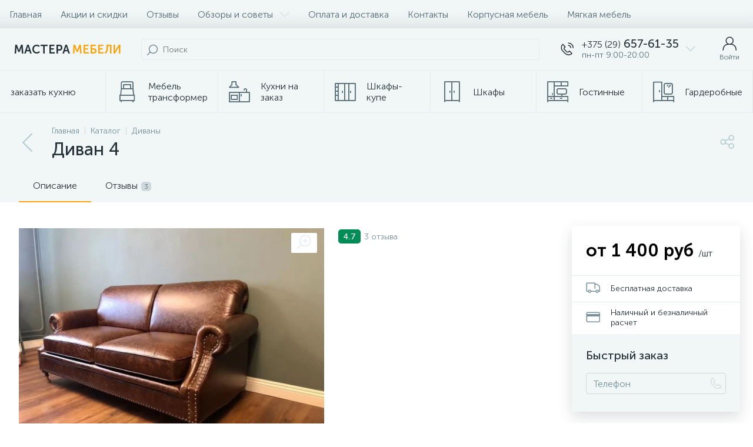

--- FILE ---
content_type: text/html; charset=UTF-8
request_url: https://mastermebel.by/bitrix/tools/altop.enext/ajax.php
body_size: 40493
content:
{"JS":"\u003Cscript type=\u0027text\/javascript\u0027\u003EBX.message({\nHEADER_CONTACTS_TITLE: \u0027\u041a\u043e\u043d\u0442\u0430\u043a\u0442\u044b\u0027,\nHEADER_CONTACTS_ITEM_TODAY: \u0027\u0421\u0435\u0433\u043e\u0434\u043d\u044f\u0027,\nHEADER_CONTACTS_ITEM_24_HOURS: \u0027\u041a\u0440\u0443\u0433\u043b\u043e\u0441\u0443\u0442\u043e\u0447\u043d\u043e\u0027,\nHEADER_CONTACTS_ITEM_OFF: \u0027\u0412\u044b\u0445\u043e\u0434\u043d\u043e\u0439\u0027,\nHEADER_CONTACTS_ITEM_BREAK: \u0027\u041f\u0435\u0440\u0435\u0440\u044b\u0432\u0027,\nHEADER_CONTACTS_SEE_REVIEWS: \u0027\u0421\u043c\u043e\u0442\u0440\u0435\u0442\u044c \u043e\u0442\u0437\u044b\u0432\u044b\u0027,\nHEADER_CONTACTS_ADD_REVIEW: \u0027\u041e\u0441\u0442\u0430\u0432\u0438\u0442\u044c \u043f\u0435\u0440\u0432\u044b\u0439 \u043e\u0442\u0437\u044b\u0432\u0027,\nHEADER_CONTACTS_CALLBACK: \u0027\u0417\u0430\u043a\u0430\u0437\u0430\u0442\u044c \u0437\u0432\u043e\u043d\u043e\u043a\u0027,\nHEADER_CONTACTS_TEMPLATE_PATH: \u0027\/bitrix\/templates\/enext\/components\/bitrix\/news.list\/header_contacts\u0027\n});BX.message({\nGEO_LOCATION_SLIDE_PANEL_TITLE: \u0027\u0420\u0435\u0433\u0438\u043e\u043d \u0434\u043e\u0441\u0442\u0430\u0432\u043a\u0438\u0027\n});BX.message({\nHEADER_CONTACTS_TITLE: \u0027\u041a\u043e\u043d\u0442\u0430\u043a\u0442\u044b\u0027,\nHEADER_CONTACTS_ITEM_TODAY: \u0027\u0421\u0435\u0433\u043e\u0434\u043d\u044f\u0027,\nHEADER_CONTACTS_ITEM_24_HOURS: \u0027\u041a\u0440\u0443\u0433\u043b\u043e\u0441\u0443\u0442\u043e\u0447\u043d\u043e\u0027,\nHEADER_CONTACTS_ITEM_OFF: \u0027\u0412\u044b\u0445\u043e\u0434\u043d\u043e\u0439\u0027,\nHEADER_CONTACTS_ITEM_BREAK: \u0027\u041f\u0435\u0440\u0435\u0440\u044b\u0432\u0027,\nHEADER_CONTACTS_SEE_REVIEWS: \u0027\u0421\u043c\u043e\u0442\u0440\u0435\u0442\u044c \u043e\u0442\u0437\u044b\u0432\u044b\u0027,\nHEADER_CONTACTS_ADD_REVIEW: \u0027\u041e\u0441\u0442\u0430\u0432\u0438\u0442\u044c \u043f\u0435\u0440\u0432\u044b\u0439 \u043e\u0442\u0437\u044b\u0432\u0027,\nHEADER_CONTACTS_CALLBACK: \u0027\u0417\u0430\u043a\u0430\u0437\u0430\u0442\u044c \u0437\u0432\u043e\u043d\u043e\u043a\u0027,\nHEADER_CONTACTS_TEMPLATE_PATH: \u0027\/bitrix\/templates\/enext\/components\/bitrix\/news.list\/header_contacts\u0027\n});BX.message({\r\nUSER_SLIDE_PANEL_TITLE: \u0027\u0410\u0432\u0442\u043e\u0440\u0438\u0437\u0430\u0446\u0438\u044f\u0027\r\n});BX.message({\r\nMAIN_MENU: \u0027\u0413\u043b\u0430\u0432\u043d\u043e\u0435 \u043c\u0435\u043d\u044e\u0027,\r\nCATALOG_FULL: \u0027\u041a\u0430\u0442\u0430\u043b\u043e\u0433 \u0442\u043e\u0432\u0430\u0440\u043e\u0432\u0027\r\n});BX.message({\nQUICK_ORDER_NOT_EMPTY_INVALID: \u0027\u0417\u0430\u043f\u043e\u043b\u043d\u0438\u0442\u0435 \u043f\u043e\u043b\u0435\u0027,\nQUICK_ORDER_PHONE_WRONG: \u0027\u041d\u0435\u043f\u0440\u0430\u0432\u0438\u043b\u044c\u043d\u044b\u0439 \u043d\u043e\u043c\u0435\u0440\u0027,\nQUICK_ORDER_PHONE_INVALID: \u0027\u041d\u0435\u043a\u043e\u0440\u0440\u0435\u043a\u0442\u043d\u044b\u0439 \u043d\u043e\u043c\u0435\u0440 \u0442\u0435\u043b\u0435\u0444\u043e\u043d\u0430\u0027,\nQUICK_ORDER_EMAIL_ADDRESS_INVALID: \u0027\u041d\u0435\u043a\u043e\u0440\u0440\u0435\u043a\u0442\u043d\u044b\u0439 email\u0027,\nQUICK_ORDER_USER_CONSENT_NOT_EMPTY_INVALID: \u0027\u0421\u043e\u0433\u043b\u0430\u0441\u0438\u0442\u0435\u0441\u044c \u0441 \u0443\u0441\u043b\u043e\u0432\u0438\u044f\u043c\u0438\u0027, \nQUICK_ORDER_CAPTCHA_WRONG: \u0027\u041d\u0435\u0432\u0435\u0440\u043d\u044b\u0439 \u043a\u043e\u0434\u0027\n});BX.message({\nREVIEWS_TEMPLATE_PATH: \u0027\/bitrix\/templates\/enext\/components\/bitrix\/news.list\/reviews\u0027\n});BX.message({\nREVIEWS_EVALUATION_VALUE: \u0027\u0421\u0434\u0435\u043b\u0430\u0439\u0442\u0435 \u0432\u044b\u0431\u043e\u0440!\u0027,\nREVIEWS_YOUR_REVIEW: \u0027\u0412\u0430\u0448 \u043e\u0442\u0437\u044b\u0432\u0027,\nREVIEWS_LOADING: \u0027\u0417\u0430\u0433\u0440\u0443\u0437\u043a\u0430...\u0027\n});BX.message({\nCATALOG_ELEMENT_PRICE_NOT_SET_MESSAGE: \u0027\u041d\u0435 \u0443\u043a\u0430\u0437\u0430\u043d\u0430 \u0446\u0435\u043d\u0430\u0027,\nCATALOG_ELEMENT_SQ_M_MESSAGE: \u0027\u043c\u0026sup2;\u0027,\nCATALOG_ELEMENT_ECONOMY_INFO_MESSAGE: \u0027\u042d\u043a\u043e\u043d\u043e\u043c\u0438\u044f #ECONOMY#\u0027,\nCATALOG_ELEMENT_BASKET_URL: \u0027\/personal\/cart\/\u0027,\nCATALOG_ELEMENT_ADD_BASKET_MESSAGE: \u0027\u041a\u0443\u043f\u0438\u0442\u044c\u0027,\nCATALOG_ELEMENT_ADD_BASKET_OK_MESSAGE: \u0027\u0412 \u043a\u043e\u0440\u0437\u0438\u043d\u0435\u0027, \nCATALOG_ELEMENT_DELAY_MESSAGE: \u0027\u041e\u0442\u043b\u043e\u0436\u0438\u0442\u044c\u0027,\nCATALOG_ELEMENT_DELAY_OK_MESSAGE: \u0027\u0414\u043e\u0431\u0430\u0432\u043b\u0435\u043d\u043e \u0432 \u043e\u0442\u043b\u043e\u0436\u0435\u043d\u043d\u044b\u0435\u0027, \nCATALOG_ELEMENT_RELATIVE_QUANTITY_MANY: \u0027\u043c\u043d\u043e\u0433\u043e\u0027,\nCATALOG_ELEMENT_RELATIVE_QUANTITY_FEW: \u0027\u043c\u0430\u043b\u043e\u0027,\nCATALOG_ELEMENT_COMPARE_MESSAGE: \u0027\u0414\u043e\u0431\u0430\u0432\u0438\u0442\u044c \u043a \u0441\u0440\u0430\u0432\u043d\u0435\u043d\u0438\u044e\u0027,\nCATALOG_ELEMENT_COMPARE_OK_MESSAGE: \u0027\u0414\u043e\u0431\u0430\u0432\u043b\u0435\u043d\u043e \u043a \u0441\u0440\u0430\u0432\u043d\u0435\u043d\u0438\u044e\u0027, \nCATALOG_ELEMENT_GEO_DELIVERY_UNDEFINED: \u0027\u041d\u0435 \u043e\u043f\u0440\u0435\u0434\u0435\u043b\u0435\u043d\u043e\u0027,\nCATALOG_ELEMENT_GEO_DELIVERY_FROM: \u0027\u0414\u043e\u0441\u0442\u0430\u0432\u043a\u0430 \u043e\u0442\u0027,\nCATALOG_ELEMENT_GEO_DELIVERY_LOCATION: \u0027\u041c\u0435\u0441\u0442\u043e\u043f\u043e\u043b\u043e\u0436\u0435\u043d\u0438\u0435\u0027,\nCATALOG_ELEMENT_GEO_DELIVERY_SLIDE_PANEL_TITLE: \u0027\u0420\u0430\u0441\u0447\u0435\u0442 \u0434\u043e\u0441\u0442\u0430\u0432\u043a\u0438\u0027,\nCATALOG_ELEMENT_SKU_ITEMS_SLIDE_PANEL_TITLE: \u0027\u0422\u043e\u0440\u0433\u043e\u0432\u044b\u0435 \u043f\u0440\u0435\u0434\u043b\u043e\u0436\u0435\u043d\u0438\u044f\u0027,\nCATALOG_ELEMENT_OBJECT_TODAY: \u0027\u0421\u0435\u0433\u043e\u0434\u043d\u044f\u0027,\nCATALOG_ELEMENT_OBJECT_24_HOURS: \u0027\u041a\u0440\u0443\u0433\u043b\u043e\u0441\u0443\u0442\u043e\u0447\u043d\u043e\u0027,\nCATALOG_ELEMENT_OBJECT_OFF: \u0027\u0412\u044b\u0445\u043e\u0434\u043d\u043e\u0439\u0027,\nCATALOG_ELEMENT_OBJECT_BREAK: \u0027\u041f\u0435\u0440\u0435\u0440\u044b\u0432\u0027,\nCATALOG_ELEMENT_OBJECT_SEE_REVIEWS: \u0027\u0421\u043c\u043e\u0442\u0440\u0435\u0442\u044c \u043e\u0442\u0437\u044b\u0432\u044b\u0027,\nCATALOG_ELEMENT_OBJECT_ADD_REVIEW: \u0027\u041e\u0441\u0442\u0430\u0432\u0438\u0442\u044c \u043f\u0435\u0440\u0432\u044b\u0439 \u043e\u0442\u0437\u044b\u0432\u0027,\nCATALOG_ELEMENT_OBJECT_LOADING: \u0027\u0417\u0430\u0433\u0440\u0443\u0437\u043a\u0430...\u0027,\nCATALOG_ELEMENT_SECTIONS_ALL: \u0027\u0412\u0441\u0435\u0027,\nCATALOG_ELEMENT_SECTIONS_SHOW_ALL: \u0027\u041f\u043e\u043a\u0430\u0437\u0430\u0442\u044c \u0432\u0441\u0435\u0027,\nCATALOG_ELEMENT_SECTIONS_HIDE: \u0027\u0421\u0432\u0435\u0440\u043d\u0443\u0442\u044c\u0027,\nCATALOG_ELEMENT_TEMPLATE_PATH: \u0027\/bitrix\/templates\/enext\/components\/bitrix\/catalog.element\/.default\u0027,\nCATALOG_ELEMENT_PARAMETERS: \[base64]\/[base64]\/0LjRgtGMIjtzOjIyOiJNRVNTX0JUTl9BRERfVE9fQkFTS0VUIjtzOjEyOiLQmtGD0L\/QuNGC0YwiO3M6MTg6Ik1FU1NfQlROX1NVQlNDUklCRSI7czo0Mjoi0KHQvtC+0LHRidC40YLRjCDQviDQv9C+0YHRgtGD0L\/[base64]\/[base64].b977c610c5a81ec182903cec2a83d63060df1239b1b66bb7540117940837207f\u0027\n});BX.message({\nSQ_M_MESSAGE: \u0027\u043c\u0026sup2;\u0027,\nECONOMY_INFO_MESSAGE: \u0027\u042d\u043a\u043e\u043d\u043e\u043c\u0438\u044f #ECONOMY#\u0027, \nBASKET_URL: \u0027\/personal\/cart\/\u0027,\nADD_BASKET_MESSAGE: \u0027\u041a\u0443\u043f\u0438\u0442\u044c\u0027,\nADD_BASKET_OK_MESSAGE: \u0027\u0412 \u043a\u043e\u0440\u0437\u0438\u043d\u0435\u0027,\nDELAY_MESSAGE: \u0027\u041e\u0442\u043b\u043e\u0436\u0438\u0442\u044c\u0027,\nDELAY_OK_MESSAGE: \u0027\u0414\u043e\u0431\u0430\u0432\u043b\u0435\u043d\u043e \u0432 \u043e\u0442\u043b\u043e\u0436\u0435\u043d\u043d\u044b\u0435\u0027,\nRELATIVE_QUANTITY_MANY: \u0027\u043c\u043d\u043e\u0433\u043e\u0027,\nRELATIVE_QUANTITY_FEW: \u0027\u043c\u0430\u043b\u043e\u0027,\nCOMPARE_MESSAGE: \u0027\u0414\u043e\u0431\u0430\u0432\u0438\u0442\u044c \u043a \u0441\u0440\u0430\u0432\u043d\u0435\u043d\u0438\u044e\u0027,\nCOMPARE_OK_MESSAGE: \u0027\u0414\u043e\u0431\u0430\u0432\u043b\u0435\u043d\u043e \u043a \u0441\u0440\u0430\u0432\u043d\u0435\u043d\u0438\u044e\u0027,\nBTN_MESSAGE_LAZY_LOAD: \u0027\u041f\u043e\u043a\u0430\u0437\u0430\u0442\u044c \u0431\u043e\u043b\u044c\u0448\u0435 \u0442\u043e\u0432\u0430\u0440\u043e\u0432\u0027,\nBTN_MESSAGE_LAZY_LOAD_WAITER: \u0027\u0417\u0430\u0433\u0440\u0443\u0437\u043a\u0430\u0027,\nBTN_MESSAGE_DETAIL_ITEM: \u0027\u041f\u043e\u0434\u0440\u043e\u0431\u043d\u0435\u0435 \u043e \u0442\u043e\u0432\u0430\u0440\u0435\u0027,\nSITE_ID: \u0027s1\u0027\n});BX.message({\nSQ_M_MESSAGE: \u0027\u043c\u0026sup2;\u0027,\nECONOMY_INFO_MESSAGE: \u0027\u042d\u043a\u043e\u043d\u043e\u043c\u0438\u044f #ECONOMY#\u0027, \nBASKET_URL: \u0027\/personal\/cart\/\u0027,\nADD_BASKET_MESSAGE: \u0027\u041a\u0443\u043f\u0438\u0442\u044c\u0027,\nADD_BASKET_OK_MESSAGE: \u0027\u0412 \u043a\u043e\u0440\u0437\u0438\u043d\u0435\u0027,\nDELAY_MESSAGE: \u0027\u041e\u0442\u043b\u043e\u0436\u0438\u0442\u044c\u0027,\nDELAY_OK_MESSAGE: \u0027\u0414\u043e\u0431\u0430\u0432\u043b\u0435\u043d\u043e \u0432 \u043e\u0442\u043b\u043e\u0436\u0435\u043d\u043d\u044b\u0435\u0027,\nRELATIVE_QUANTITY_MANY: \u0027\u043c\u043d\u043e\u0433\u043e\u0027,\nRELATIVE_QUANTITY_FEW: \u0027\u043c\u0430\u043b\u043e\u0027,\nCOMPARE_MESSAGE: \u0027\u0414\u043e\u0431\u0430\u0432\u0438\u0442\u044c \u043a \u0441\u0440\u0430\u0432\u043d\u0435\u043d\u0438\u044e\u0027,\nCOMPARE_OK_MESSAGE: \u0027\u0414\u043e\u0431\u0430\u0432\u043b\u0435\u043d\u043e \u043a \u0441\u0440\u0430\u0432\u043d\u0435\u043d\u0438\u044e\u0027,\nBTN_MESSAGE_LAZY_LOAD: \u0027\u041f\u043e\u043a\u0430\u0437\u0430\u0442\u044c \u0431\u043e\u043b\u044c\u0448\u0435 \u0442\u043e\u0432\u0430\u0440\u043e\u0432\u0027,\nBTN_MESSAGE_LAZY_LOAD_WAITER: \u0027\u0417\u0430\u0433\u0440\u0443\u0437\u043a\u0430\u0027,\nBTN_MESSAGE_DETAIL_ITEM: \u0027\u041f\u043e\u0434\u0440\u043e\u0431\u043d\u0435\u0435 \u043e \u0442\u043e\u0432\u0430\u0440\u0435\u0027,\nSITE_ID: \u0027s1\u0027\n});BX.message({\nSQ_M_MESSAGE: \u0027\u043c\u0026sup2;\u0027,\nECONOMY_INFO_MESSAGE: \u0027\u042d\u043a\u043e\u043d\u043e\u043c\u0438\u044f #ECONOMY#\u0027, \nBASKET_URL: \u0027\/personal\/cart\/\u0027,\nADD_BASKET_MESSAGE: \u0027\u041a\u0443\u043f\u0438\u0442\u044c\u0027,\nADD_BASKET_OK_MESSAGE: \u0027\u0412 \u043a\u043e\u0440\u0437\u0438\u043d\u0435\u0027,\nDELAY_MESSAGE: \u0027\u041e\u0442\u043b\u043e\u0436\u0438\u0442\u044c\u0027,\nDELAY_OK_MESSAGE: \u0027\u0414\u043e\u0431\u0430\u0432\u043b\u0435\u043d\u043e \u0432 \u043e\u0442\u043b\u043e\u0436\u0435\u043d\u043d\u044b\u0435\u0027,\nRELATIVE_QUANTITY_MANY: \u0027\u043c\u043d\u043e\u0433\u043e\u0027,\nRELATIVE_QUANTITY_FEW: \u0027\u043c\u0430\u043b\u043e\u0027,\nCOMPARE_MESSAGE: \u0027\u0414\u043e\u0431\u0430\u0432\u0438\u0442\u044c \u043a \u0441\u0440\u0430\u0432\u043d\u0435\u043d\u0438\u044e\u0027,\nCOMPARE_OK_MESSAGE: \u0027\u0414\u043e\u0431\u0430\u0432\u043b\u0435\u043d\u043e \u043a \u0441\u0440\u0430\u0432\u043d\u0435\u043d\u0438\u044e\u0027,\nBTN_MESSAGE_LAZY_LOAD: \u0027\u041f\u043e\u043a\u0430\u0437\u0430\u0442\u044c \u0435\u0449\u0451\u0027,\nBTN_MESSAGE_LAZY_LOAD_WAITER: \u0027\u0417\u0430\u0433\u0440\u0443\u0437\u043a\u0430\u0027,\nBTN_MESSAGE_DETAIL_ITEM: \u0027\u041f\u043e\u0434\u0440\u043e\u0431\u043d\u0435\u0435 \u043e \u0442\u043e\u0432\u0430\u0440\u0435\u0027,\nSITE_ID: \u0027s1\u0027\n});BX.message({\r\nFORMS_NOT_EMPTY_INVALID: \u0027\u0417\u0430\u043f\u043e\u043b\u043d\u0438\u0442\u0435 \u043f\u043e\u043b\u0435\u0027,\r\nFORMS_PHONE_WRONG: \u0027\u041d\u0435\u043f\u0440\u0430\u0432\u0438\u043b\u044c\u043d\u044b\u0439 \u043d\u043e\u043c\u0435\u0440\u0027,\r\nFORMS_PHONE_INVALID: \u0027\u041d\u0435\u043a\u043e\u0440\u0440\u0435\u043a\u0442\u043d\u044b\u0439 \u043d\u043e\u043c\u0435\u0440 \u0442\u0435\u043b\u0435\u0444\u043e\u043d\u0430\u0027,\r\nFORMS_USER_CONSENT_NOT_EMPTY_INVALID: \u0027\u0421\u043e\u0433\u043b\u0430\u0441\u0438\u0442\u0435\u0441\u044c \u0441 \u0443\u0441\u043b\u043e\u0432\u0438\u044f\u043c\u0438\u0027,\r\nFORMS_CAPTCHA_WRONG: \u0027\u041d\u0435\u0432\u0435\u0440\u043d\u044b\u0439 \u043a\u043e\u0434\u0027, \r\nFORMS_ALERT_SUCCESS: \u0027\u0412\u0430\u0448\u0435 \u0441\u043e\u043e\u0431\u0449\u0435\u043d\u0438\u0435 \u043e\u0442\u043f\u0440\u0430\u0432\u043b\u0435\u043d\u043e.\u003Cbr \/\u003E\u041c\u044b \u043f\u043e\u0441\u0442\u0430\u0440\u0430\u0435\u043c\u0441\u044f \u043e\u0442\u0432\u0435\u0442\u0438\u0442\u044c \u0432\u0430\u043c \u043c\u0430\u043a\u0441\u0438\u043c\u0430\u043b\u044c\u043d\u043e \u0431\u044b\u0441\u0442\u0440\u043e.\u0027,\r\nFORMS_ALERT_ERROR: \u0027\u041e\u0448\u0438\u0431\u043a\u0430! \u0412\u0430\u0448\u0435 \u0441\u043e\u043e\u0431\u0449\u0435\u043d\u0438\u0435 \u043d\u0435 \u043e\u0442\u043f\u0440\u0430\u0432\u043b\u0435\u043d\u043e\u0027\r\n});BX.message({\nSITE_ID: \u0022s1\u0022,\nSITE_DIR: \u0022\/\u0022, \nSITE_SERVER_NAME: \u0022mastermebel.by\u0022,\nSITE_TEMPLATE_PATH: \u0022\/bitrix\/templates\/enext\u0022,\nSITE_CHARSET: \u0022UTF-8\u0022,\nLANGUAGE_ID: \u0022ru\u0022,\nCOOKIE_NAME: \u0022BITRIX_SM\u0022,\nSLIDE_PANEL_SEARCH_TITLE: \u0022\u041f\u043e\u0438\u0441\u043a\u0022, \nSLIDE_PANEL_UNDEFINED_ERROR: \u0022\u0412\u043e\u0437\u043d\u0438\u043a\u043b\u0430 \u043d\u0435\u043e\u043f\u0440\u0435\u0434\u0435\u043b\u0435\u043d\u043d\u0430\u044f \u043e\u0448\u0438\u0431\u043a\u0430\u0022\n});\u003C\/script\u003E\u003Cscript type=\u0022text\/javascript\u0022 src=\u0022\/bitrix\/js\/main\/core\/core.min.js?1678099220260887\u0022\u003E\u003C\/script\u003E\u003Cscript type=\u0022text\/javascript\u0022 src=\u0022\/bitrix\/cache\/js\/s1\/enext\/kernel_main\/kernel_main_v1.js?176838043410092\u0022\u003E\u003C\/script\u003E\u003Cscript type=\u0022text\/javascript\u0022 src=\u0022\/bitrix\/js\/pull\/protobuf\/protobuf.min.js?167809916576433\u0022\u003E\u003C\/script\u003E\u003Cscript type=\u0022text\/javascript\u0022 src=\u0022\/bitrix\/js\/pull\/protobuf\/model.min.js?167809916514190\u0022\u003E\u003C\/script\u003E\u003Cscript type=\u0022text\/javascript\u0022 src=\u0022\/bitrix\/js\/rest\/client\/rest.client.min.js?16780991729240\u0022\u003E\u003C\/script\u003E\u003Cscript type=\u0022text\/javascript\u0022 src=\u0022\/bitrix\/js\/pull\/client\/pull.client.min.js?167809916543841\u0022\u003E\u003C\/script\u003E\u003Cscript type=\u0022text\/javascript\u0022 src=\u0022\/bitrix\/js\/altop.enext\/intlTelInput\/intlTelInput.min.js?167809916536995\u0022\u003E\u003C\/script\u003E\u003Cscript type=\u0022text\/javascript\u0022 src=\u0022\/bitrix\/js\/main\/popup\/dist\/main.popup.bundle.min.js?167809922061026\u0022\u003E\u003C\/script\u003E\u003Cscript type=\u0022text\/javascript\u0022 src=\u0022\/bitrix\/js\/currency\/currency-core\/dist\/currency-core.bundle.min.js?16780991702842\u0022\u003E\u003C\/script\u003E\u003Cscript type=\u0022text\/javascript\u0022 src=\u0022\/bitrix\/js\/currency\/core_currency.min.js?1678099170833\u0022\u003E\u003C\/script\u003E\u003Cscript type=\u0022text\/javascript\u0022 src=\u0022\/bitrix\/cache\/js\/s1\/enext\/template_be141cb197b9d7824d691886b63c2904\/template_be141cb197b9d7824d691886b63c2904_v1.js?1768380447368124\u0022\u003E\u003C\/script\u003E\u003Cscript type=\u0022text\/javascript\u0022 src=\u0022\/bitrix\/cache\/js\/s1\/enext\/page_a8783afe54e7fad6171836c289f24613\/page_a8783afe54e7fad6171836c289f24613_v1.js?1768382184382563\u0022\u003E\u003C\/script\u003E\u003Cscript src=\u0022\/\/yastatic.net\/es5-shims\/0.0.2\/es5-shims.min.js\u0022\u003E\u003C\/script\u003E\u003Cscript src=\u0022\/\/yastatic.net\/share2\/share.js\u0022\u003E\u003C\/script\u003E\u003Cscript async src=\u0022https:\/\/www.googletagmanager.com\/gtag\/js?id=G-WRF0DYM8M7\u0022\u003E\u003C\/script\u003E\u003Cscript type=\u0027text\/javascript\u0027 src=\u0027\/bitrix\/js\/altop.enext\/intlTelInput\/utils.js\u0027\u003E\u003C\/script\u003E\u003Cscript type=\u0027text\/javascript\u0027\u003EBX.Currency.setCurrencies([{\u0027CURRENCY\u0027:\u0027BYN\u0027,\u0027FORMAT\u0027:{\u0027FORMAT_STRING\u0027:\u0027\u043e\u0442 # \u0440\u0443\u0431 \u0027,\u0027DEC_POINT\u0027:\u0027.\u0027,\u0027THOUSANDS_SEP\u0027:\u0027\u0026nbsp;\u0027,\u0027DECIMALS\u0027:2,\u0027THOUSANDS_VARIANT\u0027:\u0027B\u0027,\u0027HIDE_ZERO\u0027:\u0027Y\u0027}},{\u0027CURRENCY\u0027:\u0027EUR\u0027,\u0027FORMAT\u0027:{\u0027FORMAT_STRING\u0027:\u0027# \u0026euro;\u0027,\u0027DEC_POINT\u0027:\u0027.\u0027,\u0027THOUSANDS_SEP\u0027:\u0027\u0026nbsp;\u0027,\u0027DECIMALS\u0027:2,\u0027THOUSANDS_VARIANT\u0027:\u0027B\u0027,\u0027HIDE_ZERO\u0027:\u0027Y\u0027}},{\u0027CURRENCY\u0027:\u0027RUB\u0027,\u0027FORMAT\u0027:{\u0027FORMAT_STRING\u0027:\u0027 # \u0440\u0443\u0431 \u0027,\u0027DEC_POINT\u0027:\u0027.\u0027,\u0027THOUSANDS_SEP\u0027:\u0027\u0026nbsp;\u0027,\u0027DECIMALS\u0027:2,\u0027THOUSANDS_VARIANT\u0027:\u0027B\u0027,\u0027HIDE_ZERO\u0027:\u0027Y\u0027}},{\u0027CURRENCY\u0027:\u0027UAH\u0027,\u0027FORMAT\u0027:{\u0027FORMAT_STRING\u0027:\u0027# \u0433\u0440\u043d.\u0027,\u0027DEC_POINT\u0027:\u0027.\u0027,\u0027THOUSANDS_SEP\u0027:\u0027\u0026nbsp;\u0027,\u0027DECIMALS\u0027:2,\u0027THOUSANDS_VARIANT\u0027:\u0027B\u0027,\u0027HIDE_ZERO\u0027:\u0027Y\u0027}},{\u0027CURRENCY\u0027:\u0027USD\u0027,\u0027FORMAT\u0027:{\u0027FORMAT_STRING\u0027:\u0027$#\u0027,\u0027DEC_POINT\u0027:\u0027.\u0027,\u0027THOUSANDS_SEP\u0027:\u0027,\u0027,\u0027DECIMALS\u0027:2,\u0027THOUSANDS_VARIANT\u0027:\u0027C\u0027,\u0027HIDE_ZERO\u0027:\u0027Y\u0027}}]);\u0027,\u0027DECIMALS\u0027:2,\u0027THOUSANDS_VARIANT\u0027:\u0027B\u0027,\u0027HIDE_ZERO\u0027:\u0027Y\u0027}}]);\u003C\/script\u003E\u003Cscript\u003EBX.setJSList([\u0027\/bitrix\/js\/main\/core\/core_ajax.js\u0027,\u0027\/bitrix\/js\/main\/core\/core_promise.js\u0027,\u0027\/bitrix\/js\/main\/polyfill\/promise\/js\/promise.js\u0027,\u0027\/bitrix\/js\/main\/loadext\/loadext.js\u0027,\u0027\/bitrix\/js\/main\/loadext\/extension.js\u0027,\u0027\/bitrix\/js\/main\/polyfill\/promise\/js\/promise.js\u0027,\u0027\/bitrix\/js\/main\/polyfill\/find\/js\/find.js\u0027,\u0027\/bitrix\/js\/main\/polyfill\/includes\/js\/includes.js\u0027,\u0027\/bitrix\/js\/main\/polyfill\/matches\/js\/matches.js\u0027,\u0027\/bitrix\/js\/ui\/polyfill\/closest\/js\/closest.js\u0027,\u0027\/bitrix\/js\/main\/polyfill\/fill\/main.polyfill.fill.js\u0027,\u0027\/bitrix\/js\/main\/polyfill\/find\/js\/find.js\u0027,\u0027\/bitrix\/js\/main\/polyfill\/matches\/js\/matches.js\u0027,\u0027\/bitrix\/js\/main\/polyfill\/core\/dist\/polyfill.bundle.js\u0027,\u0027\/bitrix\/js\/main\/core\/core.js\u0027,\u0027\/bitrix\/js\/main\/polyfill\/intersectionobserver\/js\/intersectionobserver.js\u0027,\u0027\/bitrix\/js\/main\/lazyload\/dist\/lazyload.bundle.js\u0027,\u0027\/bitrix\/js\/main\/polyfill\/core\/dist\/polyfill.bundle.js\u0027,\u0027\/bitrix\/js\/main\/parambag\/dist\/parambag.bundle.js\u0027]);\nBX.setCSSList([\u0027\/bitrix\/js\/main\/lazyload\/dist\/lazyload.bundle.css\u0027,\u0027\/bitrix\/js\/main\/parambag\/dist\/parambag.bundle.css\u0027]);\u003C\/script\u003E\u003Cscript type=\u0022text\/javascript\u0022\u003EBX.setJSList([\u0027\/bitrix\/js\/main\/core\/core_fx.js\u0027,\u0027\/bitrix\/templates\/enext\/components\/bitrix\/catalog\/.default\/script.js\u0027,\u0027\/bitrix\/templates\/enext\/components\/bitrix\/catalog.element\/.default\/script.js\u0027,\u0027\/bitrix\/templates\/enext\/js\/owlCarousel\/owl.carousel.min.js\u0027,\u0027\/bitrix\/components\/altop\/quick.order.enext\/templates\/.default\/script.js\u0027,\u0027\/bitrix\/templates\/enext\/components\/bitrix\/news.list\/reviews\/script.js\u0027,\u0027\/bitrix\/templates\/enext\/js\/jquery.filer\/jquery.filer.min.js\u0027,\u0027\/bitrix\/templates\/enext\/js\/fancybox\/jquery.fancybox.pack.js\u0027,\u0027\/bitrix\/templates\/enext\/components\/bitrix\/sale.prediction.product.detail\/.default\/script.js\u0027,\u0027\/bitrix\/templates\/enext\/components\/bitrix\/catalog.section\/.default\/script.js\u0027,\u0027\/bitrix\/templates\/enext\/components\/bitrix\/catalog.item\/.default\/script.js\u0027,\u0027\/bitrix\/templates\/enext\/js\/bootstrap.min.js\u0027,\u0027\/bitrix\/templates\/enext\/js\/formValidation.min.js\u0027,\u0027\/bitrix\/templates\/enext\/js\/inputmask.min.js\u0027,\u0027\/bitrix\/templates\/enext\/js\/jquery.hoverIntent.min.js\u0027,\u0027\/bitrix\/templates\/enext\/js\/moremenu.min.js\u0027,\u0027\/bitrix\/templates\/enext\/js\/scrollbar\/jquery.scrollbar.min.js\u0027,\u0027\/bitrix\/templates\/enext\/js\/main.min.js\u0027,\u0027\/bitrix\/templates\/enext\/js\/custom.js\u0027,\u0027\/bitrix\/templates\/enext\/components\/bitrix\/menu\/horizontal_multilevel\/script.js\u0027,\u0027\/bitrix\/templates\/enext\/components\/bitrix\/news.list\/header_contacts\/script.js\u0027,\u0027\/bitrix\/components\/altop\/search.title\/script.js\u0027,\u0027\/bitrix\/components\/altop\/geo.location.enext\/templates\/.default\/script.js\u0027,\u0027\/bitrix\/components\/altop\/user.enext\/templates\/.default\/script.js\u0027,\u0027\/bitrix\/templates\/enext\/components\/bitrix\/menu\/catalog_menu_interface_2_0_2_3\/script.js\u0027,\u0027\/bitrix\/templates\/enext\/components\/bitrix\/catalog.compare.list\/.default\/script.js\u0027,\u0027\/bitrix\/templates\/enext\/components\/bitrix\/catalog.products.viewed\/.default\/script.js\u0027,\u0027\/bitrix\/components\/altop\/forms.enext\/templates\/feedback\/script.js\u0027]);\u003C\/script\u003E\u003Cscript type=\u0022text\/javascript\u0022\u003EBX.setCSSList([\u0027\/bitrix\/templates\/enext\/components\/bitrix\/catalog\/.default\/style.css\u0027,\u0027\/bitrix\/templates\/enext\/components\/bitrix\/catalog.element\/.default\/style.css\u0027,\u0027\/bitrix\/templates\/enext\/js\/owlCarousel\/owl.carousel.min.css\u0027,\u0027\/bitrix\/components\/altop\/quick.order.enext\/templates\/.default\/style.css\u0027,\u0027\/bitrix\/templates\/enext\/components\/bitrix\/news.list\/reviews\/style.css\u0027,\u0027\/bitrix\/components\/altop\/add.review.enext\/templates\/slide_panel\/style.min.css\u0027,\u0027\/bitrix\/templates\/enext\/js\/jquery.filer\/jquery.filer.min.css\u0027,\u0027\/bitrix\/templates\/enext\/js\/fancybox\/jquery.fancybox.css\u0027,\u0027\/bitrix\/templates\/enext\/components\/bitrix\/sale.prediction.product.detail\/.default\/style.css\u0027,\u0027\/bitrix\/templates\/enext\/components\/bitrix\/catalog.section\/.default\/style.css\u0027,\u0027\/bitrix\/templates\/enext\/components\/bitrix\/catalog.product.subscribe\/.default\/style.css\u0027,\u0027\/bitrix\/templates\/enext\/components\/bitrix\/catalog.item\/.default\/style.css\u0027,\u0027\/bitrix\/templates\/enext\/css\/animation.min.css\u0027,\u0027\/bitrix\/templates\/enext\/css\/csshake-default.min.css\u0027,\u0027\/bitrix\/templates\/enext\/js\/scrollbar\/jquery.scrollbar.min.css\u0027,\u0027\/bitrix\/templates\/enext\/css\/bootstrap.min.css\u0027,\u0027\/bitrix\/templates\/enext\/css\/uinext2020min.min.css\u0027,\u0027\/bitrix\/templates\/enext\/css\/famin.min.css\u0027,\u0027\/bitrix\/templates\/enext\/css\/efn\/03-garden-tools-efn.min.css\u0027,\u0027\/bitrix\/templates\/enext\/css\/efn\/04-interior-efn.min.css\u0027,\u0027\/bitrix\/templates\/enext\/css\/efn\/13-furniture-efn.min.css\u0027,\u0027\/bitrix\/templates\/enext\/css\/efn\/15-garden-efn.min.css\u0027,\u0027\/bitrix\/templates\/enext\/css\/efn\/29-kitchen-equipment-efn.min.css\u0027,\u0027\/bitrix\/templates\/enext\/components\/bitrix\/menu\/horizontal_multilevel\/style.css\u0027,\u0027\/bitrix\/components\/altop\/search.title\/templates\/visual\/style.css\u0027,\u0027\/bitrix\/templates\/enext\/components\/bitrix\/sale.location.selector.search\/slide_panel\/style.min.css\u0027,\u0027\/bitrix\/templates\/enext\/components\/bitrix\/menu\/user_menu\/style.css\u0027,\u0027\/bitrix\/templates\/enext\/components\/bitrix\/menu\/catalog_menu_interface_2_0_2_3\/style.css\u0027,\u0027\/bitrix\/templates\/enext\/components\/bitrix\/catalog.compare.list\/.default\/style.css\u0027,\u0027\/bitrix\/templates\/enext\/styles.css\u0027,\u0027\/bitrix\/templates\/enext\/template_styles.css\u0027,\u0027\/bitrix\/templates\/enext\/colors.min.css\u0027,\u0027\/bitrix\/templates\/enext\/schemes\/YELLOW\/colors.min.css\u0027,\u0027\/bitrix\/templates\/enext\/custom.css\u0027]);\u003C\/script\u003E\u003Cscript type=\u0022text\/javascript\u0022\u003E\n(function (){\n\u0022use strict\u0022;\nvar counter=function ()\n{\nvar cookie=(function (name){\nvar parts=(\u0022;\u0022 + document.cookie).split(\u0022;\u0022 + name + \u0022=\u0022);\nif (parts.length==2){\ntry{return JSON.parse(decodeURIComponent(parts.pop().split(\u0022;\u0022).shift()));}\ncatch (e){}\n}\n})(\u0022BITRIX_CONVERSION_CONTEXT_s1\u0022);\nif (cookie \u0026\u0026 cookie.EXPIRE \u003E=BX.message(\u0022SERVER_TIME\u0022))\nreturn;\nvar request=new XMLHttpRequest();\nrequest.open(\u0022POST\u0022, \u0022\/bitrix\/tools\/conversion\/ajax_counter.php\u0022, true);\nrequest.setRequestHeader(\u0022Content-type\u0022, \u0022application\/x-www-form-urlencoded\u0022);\nrequest.send(\n\u0022SITE_ID=\u0022+encodeURIComponent(\u0022s1\u0022)+\n\u0022\u0026sessid=\u0022+encodeURIComponent(BX.bitrix_sessid())+\n\u0022\u0026HTTP_REFERER=\u0022+encodeURIComponent(document.referrer)\n);\n};\nif (window.frameRequestStart===true)\nBX.addCustomEvent(\u0022onFrameDataReceived\u0022, counter);\nelse\nBX.ready(counter);\n})();\n\u003C\/script\u003E\u003Cscript type=\u0022text\/javascript\u0022\u003Evar _ba=_ba || [];_ba.push([\u0022aid\u0022, \u002243e4775578b6d915e15f8ac4238e785b\u0022]);_ba.push([\u0022host\u0022, \u0022mastermebel.by\u0022]);_ba.push([\u0022ad[ct][item]\u0022, \[base64]\u0022]);_ba.push([\u0022ad[ct][user_id]\u0022, function(){return BX.message(\u0022USER_ID\u0022) ? BX.message(\u0022USER_ID\u0022) : 0;}]);_ba.push([\u0022ad[ct][recommendation]\u0022, function(){var rcmId=\u0022\u0022;var cookieValue=BX.getCookie(\u0022BITRIX_SM_RCM_PRODUCT_LOG\u0022);var productId=1740;var cItems=[];var cItem;if (cookieValue){cItems=cookieValue.split(\u0022.\u0022);}var i=cItems.length;while (i--){cItem=cItems[i].split(\u0022-\u0022);if (cItem[0]==productId){rcmId=cItem[1];break;}}return rcmId;}]);_ba.push([\u0022ad[ct][v]\u0022, \u00222\u0022]);(function(){var ba=document.createElement(\u0022script\u0022);ba.type=\u0022text\/javascript\u0022;ba.async=true;ba.src=(document.location.protocol==\u0022https:\u0022 ? \u0022https:\/\/\u0022 : \u0022http:\/\/\u0022) + \u0022bitrix.info\/ba.js\u0022;var s=document.getElementsByTagName(\u0022script\u0022)[0];s.parentNode.insertBefore(ba, s);})();\u003C\/script\u003E\u003Cscript type=\u0022text\/javascript\u0022\u003E \r\nvar obbx_3951543183_LkGdQn=new JCHorizontalMultilevelMenu({\r\ncontainer: \u0027horizontal-multilevel-menu-obbx_3951543183_LkGdQn\u0027\r\n});\r\n\u003C\/script\u003E\u003Cscript type=\u0022text\/javascript\u0022\u003E\nvar obbx_3218110189_77=new JCNewsListHeaderContacts({\u0027ITEM\u0027:{\u0027NAME\u0027:\u0027\u041c\u0430\u0441\u0442\u0435\u0440\u0430 \u041c\u0435\u0431\u0435\u043b\u0438\u0027,\u0027PREVIEW_PICTURE\u0027:\u0027\/upload\/enext\/af4\/48ab8kqcs8jav2fs6sqk0zqhtxhy3ijf.png\u0027,\u0027ADDRESS\u0027:\u0027\u041c\u0438\u043d\u0441\u043a, \u041c\u0435\u043d\u044c\u043a\u043e\u0432\u0441\u043a\u0438\u0439 \u0442\u0440\u0430\u043a\u0442, 43\u0027,\u0027MAP\u0027:\u002753.85076163315,27.423599052845\u0027,\u0027TIMEZONE\u0027:\u0027+3\u0027,\u0027WORKING_HOURS\u0027:{\u0027MON\u0027:{\u0027WORK_START\u0027:\u002709:00\u0027,\u0027WORK_END\u0027:\u002720:00\u0027,\u0027BREAK_START\u0027:\u0027\u0027,\u0027BREAK_END\u0027:\u0027\u0027,\u0027NAME\u0027:\u0027\u041f\u041d\u0027},\u0027TUE\u0027:{\u0027WORK_START\u0027:\u002709:00\u0027,\u0027WORK_END\u0027:\u002720:00\u0027,\u0027BREAK_START\u0027:\u0027\u0027,\u0027BREAK_END\u0027:\u0027\u0027,\u0027NAME\u0027:\u0027\u0412\u0422\u0027},\u0027WED\u0027:{\u0027WORK_START\u0027:\u002709:00\u0027,\u0027WORK_END\u0027:\u002720:00\u0027,\u0027BREAK_START\u0027:\u0027\u0027,\u0027BREAK_END\u0027:\u0027\u0027,\u0027NAME\u0027:\u0027\u0421\u0420\u0027},\u0027THU\u0027:{\u0027WORK_START\u0027:\u002709:00\u0027,\u0027WORK_END\u0027:\u002720:00\u0027,\u0027BREAK_START\u0027:\u0027\u0027,\u0027BREAK_END\u0027:\u0027\u0027,\u0027NAME\u0027:\u0027\u0427\u0422\u0027},\u0027FRI\u0027:{\u0027WORK_START\u0027:\u002709:00\u0027,\u0027WORK_END\u0027:\u002720:00\u0027,\u0027BREAK_START\u0027:\u0027\u0027,\u0027BREAK_END\u0027:\u0027\u0027,\u0027NAME\u0027:\u0027\u041f\u0422\u0027},\u0027SAT\u0027:{\u0027WORK_START\u0027:\u0027\u0027,\u0027WORK_END\u0027:\u0027\u0027,\u0027BREAK_START\u0027:\u0027\u0027,\u0027BREAK_END\u0027:\u0027\u0027,\u0027NAME\u0027:\u0027\u0421\u0411\u0027},\u0027SUN\u0027:{\u0027WORK_START\u0027:\u0027\u0027,\u0027WORK_END\u0027:\u0027\u0027,\u0027BREAK_START\u0027:\u0027\u0027,\u0027BREAK_END\u0027:\u0027\u0027,\u0027NAME\u0027:\u0027\u0412\u0421\u0027}},\u0027PHONE\u0027:{\u0027VALUE\u0027:[\u0027+375 (29) 657-61-35\u0027],\u0027DESCRIPTION\u0027:[\u0027\u04101\u0027]},\u0027WHATSAPP\u0027:\u0027\u0027,\u0027VIBER\u0027:{\u0027VALUE\u0027:[\u0027+375 (29) 657-61-35\u0027],\u0027DESCRIPTION\u0027:[\u0027Viber\u0027]},\u0027TELEGRAM\u0027:\u0027\u0027,\u0027INSTAGRAM\u0027:\u0027\u0027,\u0027EMAIL\u0027:{\u0027VALUE\u0027:[\u0027mastermebel2022@yandex.ru\u0027],\u0027DESCRIPTION\u0027:[\u0027\u0027]},\u0027SKYPE\u0027:\u0027\u0027},\u0027VISUAL\u0027:{\u0027ID\u0027:\u0027bx_3218110189_77\u0027},\u0027PARAMETERS\u0027:\[base64].a5fa481f833b98acbd1f89d0713d9a59fbd61107bf23b90ed92ead3e1c0f1efb\u0027,\u0027BTN_CALLBACK\u0027:false,\u0027BTN_ADD_REVIEW\u0027:true,\u0027REVIEWS_PAGE_LINK\u0027:\u0027\/about\/reviews\/\u0027,\u0027RATING_VALUE\u0027:\u00274.7\u0027,\u0027REVIEWS_COUNT\u0027:\u00273\u0027,\u0027REVIEWS_DECLENSION\u0027:\u0027\u043e\u0442\u0437\u044b\u0432\u0430\u0027});\n\u003C\/script\u003E\u003Cscript\u003E\nBX.ready(function(){\nnew JCTitleSearch({\n\u0027WAIT_IMAGE\u0027: \u0027\u003Cdiv\u003E\u003Cspan\u003E\u003C\/span\u003E\u003C\/div\u003E\u0027,\n\u0027AJAX_PAGE\u0027 : \u0027\/catalog\/divany\/divan-4\/\u0027,\n\u0027CONTAINER_ID\u0027: \u0027title-search\u0027,\n\u0027INPUT_ID\u0027: \u0027title-search-input\u0027,\n\u0027MIN_QUERY_LEN\u0027: 3\n});\n});\n\u003C\/script\u003E\u003Cscript type=\u0022text\/javascript\u0022\u003E\n\nBX.Sale.GeoLocationComponent.init({\nsiteId: \u0027s1\u0027,\ncomponentPath: \u0027\/bitrix\/components\/altop\/geo.location.enext\u0027, \nparameters: \[base64].0252a0c30fc20b605927ec546148fe3a0b96f39e7bef3a5570890e202d8c8bc2\u0027,\ncontainer: \u0027geo-location-obbx_2802721151_AsrmUV\u0027\n});\n\u003C\/script\u003E\u003Cscript type=\u0022text\/javascript\u0022\u003E\nvar obbx_651765591_77=new JCNewsListHeaderContacts({\u0027ITEM\u0027:{\u0027NAME\u0027:\u0027\u041c\u0430\u0441\u0442\u0435\u0440\u0430 \u041c\u0435\u0431\u0435\u043b\u0438\u0027,\u0027PREVIEW_PICTURE\u0027:\u0027\/upload\/enext\/af4\/48ab8kqcs8jav2fs6sqk0zqhtxhy3ijf.png\u0027,\u0027ADDRESS\u0027:\u0027\u041c\u0438\u043d\u0441\u043a, \u041c\u0435\u043d\u044c\u043a\u043e\u0432\u0441\u043a\u0438\u0439 \u0442\u0440\u0430\u043a\u0442, 43\u0027,\u0027MAP\u0027:\u002753.85076163315,27.423599052845\u0027,\u0027TIMEZONE\u0027:\u0027+3\u0027,\u0027WORKING_HOURS\u0027:{\u0027MON\u0027:{\u0027WORK_START\u0027:\u002709:00\u0027,\u0027WORK_END\u0027:\u002720:00\u0027,\u0027BREAK_START\u0027:\u0027\u0027,\u0027BREAK_END\u0027:\u0027\u0027,\u0027NAME\u0027:\u0027\u041f\u041d\u0027},\u0027TUE\u0027:{\u0027WORK_START\u0027:\u002709:00\u0027,\u0027WORK_END\u0027:\u002720:00\u0027,\u0027BREAK_START\u0027:\u0027\u0027,\u0027BREAK_END\u0027:\u0027\u0027,\u0027NAME\u0027:\u0027\u0412\u0422\u0027},\u0027WED\u0027:{\u0027WORK_START\u0027:\u002709:00\u0027,\u0027WORK_END\u0027:\u002720:00\u0027,\u0027BREAK_START\u0027:\u0027\u0027,\u0027BREAK_END\u0027:\u0027\u0027,\u0027NAME\u0027:\u0027\u0421\u0420\u0027},\u0027THU\u0027:{\u0027WORK_START\u0027:\u002709:00\u0027,\u0027WORK_END\u0027:\u002720:00\u0027,\u0027BREAK_START\u0027:\u0027\u0027,\u0027BREAK_END\u0027:\u0027\u0027,\u0027NAME\u0027:\u0027\u0427\u0422\u0027},\u0027FRI\u0027:{\u0027WORK_START\u0027:\u002709:00\u0027,\u0027WORK_END\u0027:\u002720:00\u0027,\u0027BREAK_START\u0027:\u0027\u0027,\u0027BREAK_END\u0027:\u0027\u0027,\u0027NAME\u0027:\u0027\u041f\u0422\u0027},\u0027SAT\u0027:{\u0027WORK_START\u0027:\u0027\u0027,\u0027WORK_END\u0027:\u0027\u0027,\u0027BREAK_START\u0027:\u0027\u0027,\u0027BREAK_END\u0027:\u0027\u0027,\u0027NAME\u0027:\u0027\u0421\u0411\u0027},\u0027SUN\u0027:{\u0027WORK_START\u0027:\u0027\u0027,\u0027WORK_END\u0027:\u0027\u0027,\u0027BREAK_START\u0027:\u0027\u0027,\u0027BREAK_END\u0027:\u0027\u0027,\u0027NAME\u0027:\u0027\u0412\u0421\u0027}},\u0027PHONE\u0027:{\u0027VALUE\u0027:[\u0027+375 (29) 657-61-35\u0027],\u0027DESCRIPTION\u0027:[\u0027\u04101\u0027]},\u0027WHATSAPP\u0027:\u0027\u0027,\u0027VIBER\u0027:{\u0027VALUE\u0027:[\u0027+375 (29) 657-61-35\u0027],\u0027DESCRIPTION\u0027:[\u0027Viber\u0027]},\u0027TELEGRAM\u0027:\u0027\u0027,\u0027INSTAGRAM\u0027:\u0027\u0027,\u0027EMAIL\u0027:{\u0027VALUE\u0027:[\u0027mastermebel2022@yandex.ru\u0027],\u0027DESCRIPTION\u0027:[\u0027\u0027]},\u0027SKYPE\u0027:\u0027\u0027},\u0027VISUAL\u0027:{\u0027ID\u0027:\u0027bx_651765591_77\u0027},\u0027PARAMETERS\u0027:\[base64].a5fa481f833b98acbd1f89d0713d9a59fbd61107bf23b90ed92ead3e1c0f1efb\u0027,\u0027BTN_CALLBACK\u0027:false,\u0027BTN_ADD_REVIEW\u0027:true,\u0027REVIEWS_PAGE_LINK\u0027:\u0027\/about\/reviews\/\u0027,\u0027RATING_VALUE\u0027:\u00274.7\u0027,\u0027REVIEWS_COUNT\u0027:\u00273\u0027,\u0027REVIEWS_DECLENSION\u0027:\u0027\u043e\u0442\u0437\u044b\u0432\u0430\u0027});\n\u003C\/script\u003E\u003Cscript type=\u0022text\/javascript\u0022\u003E\r\n\r\nvar obfodefn=new JCUserComponent({\r\ncontainer: \u0027user-obfodefn\u0027,\r\nisAuth: \u0027\u0027\r\n});\r\n\u003C\/script\u003E\u003Cscript type=\u0022text\/javascript\u0022\u003E\r\n\r\nvar obbx_92906147_g8taYv=new JCCatalogMenu({\r\ncontainer: \u0027catalog-menu-obbx_92906147_g8taYv\u0027\r\n});\r\n\u003C\/script\u003E\u003Cscript type=\u0022text\/javascript\u0022\u003E\nvar obcompareList9J9wbd=new JCCatalogCompareList({\u0027VISUAL\u0027:{\u0027ID\u0027:\u0027compareList9J9wbd\u0027},\u0027AJAX\u0027:{\u0027url\u0027:\u0027\/catalog\/divany\/divan-4\/\u0027,\u0027reload\u0027:{\u0027compare_list_reload\u0027:\u0027Y\u0027}}})\n\u003C\/script\u003E\u003Cscript type=\u0022text\/javascript\u0022\u003E\nfunction UserConsentControl(params){\nthis.caller=params.caller;\nthis.formNode=params.formNode;\nthis.controlNode=params.controlNode;\nthis.inputNode=params.inputNode;\nthis.config=params.config;\n}\nUserConsentControl.prototype={};\nBX.UserConsent={\nmsg:{\n\u0027title\u0027: \u0027\u0421\u043e\u0433\u043b\u0430\u0441\u0438\u0435 \u043f\u043e\u043b\u044c\u0437\u043e\u0432\u0430\u0442\u0435\u043b\u044f\u0027,\n\u0027btnAccept\u0027: \u0027\u041f\u0440\u0438\u043d\u0438\u043c\u0430\u044e\u0027,\n\u0027btnReject\u0027: \u0027\u041d\u0435 \u043f\u0440\u0438\u043d\u0438\u043c\u0430\u044e\u0027,\n\u0027loading\u0027: \u0027\u0417\u0430\u0433\u0440\u0443\u0437\u043a\u0430..\u0027,\n\u0027errTextLoad\u0027: \u0027\u041d\u0435 \u0443\u0434\u0430\u043b\u043e\u0441\u044c \u0437\u0430\u0433\u0440\u0443\u0437\u0438\u0442\u044c \u0442\u0435\u043a\u0441\u0442 \u0441\u043e\u0433\u043b\u0430\u0448\u0435\u043d\u0438\u044f.\u0027\n},\nevents:{\n\u0027save\u0027: \u0027main-user-consent-request-save\u0027,\n\u0027refused\u0027: \u0027main-user-consent-request-refused\u0027,\n\u0027accepted\u0027: \u0027main-user-consent-request-accepted\u0027\n}, \ncurrent: null,\nautoSave: false,\nisFormSubmitted: false,\nisConsentSaved: false,\nattributeControl: \u0027data-bx-user-consent\u0027,\nload: function(context){\nvar item=this.find(context)[0];\nif(!item){\nreturn null;\n}\nthis.bind(item);\nreturn item;\n}, \nloadAll: function(context, limit){\nthis.find(context, limit).forEach(this.bind, this);\n}, \nloadFromForms: function(){\nvar formNodes=document.getElementsByTagName(\u0027FORM\u0027);\nformNodes=BX.convert.nodeListToArray(formNodes);\nformNodes.forEach(this.loadAll, this);\n},\nfind: function(context){\nif(!context){\nreturn [];\n}\nvar controlNodes=context.querySelectorAll(\u0027[\u0027 + this.attributeControl + \u0027]\u0027);\ncontrolNodes=BX.convert.nodeListToArray(controlNodes);\nreturn controlNodes.map(this.createItem.bind(this, context)).filter(function(item){return !!item});\n}, \nbind: function(item){\nif(item.config.submitEventName){\nBX.addCustomEvent(item.config.submitEventName, this.onSubmit.bind(this, item));\n}else if(item.formNode){\nBX.bind(item.formNode, \u0027submit\u0027, this.onSubmit.bind(this, item));\n}\nBX.bind(item.controlNode, \u0027click\u0027, this.onClick.bind(this, item));\n},\ncreateItem: function(context, controlNode){\nvar inputNode=controlNode.querySelector(\u0027input[type=\u0022checkbox\u0022]\u0027);\nif(!inputNode){\nreturn;\n}\ntry{\nvar config=JSON.parse(controlNode.getAttribute(this.attributeControl));\nvar parameters={\n\u0027formNode\u0027: null,\n\u0027controlNode\u0027: controlNode,\n\u0027inputNode\u0027: inputNode,\n\u0027config\u0027: config\n};\nif(context.tagName==\u0027FORM\u0027){\nparameters.formNode=context;\n}else{\nparameters.formNode=BX.findParent(inputNode,{tagName: \u0027FORM\u0027})\n}\nparameters.caller=this;\nreturn new UserConsentControl(parameters);\n}catch(e){\nreturn null;\n}\n}, \nonClick: function(item, e){\nthis.requestForItem(item);\ne.preventDefault();\n},\nonSubmit: function(item, e){\nthis.isFormSubmitted=true;\nif(this.check(item)){\nreturn true;\n}else{\nif(e){\ne.preventDefault();\n}\nreturn false;\n}\n},\ncheck: function(item){\nif(item.inputNode.checked){\nthis.saveConsent(item);\nreturn true;\n}\nthis.requestForItem(item);\nreturn false;\n},\nrequestForItem: function(item){\nthis.setCurrent(item);\nthis.requestConsent(\nitem.config.id,\n{\n\u0027sec\u0027: item.config.sec,\n\u0027replace\u0027: item.config.replace\n},\nthis.onAccepted,\nthis.onRefused\n);\n},\nsetCurrent: function(item){\nthis.current=item;\nthis.autoSave=item.config.autoSave;\nthis.actionRequestUrl=item.config.actionUrl;\n},\nonAccepted: function(){\nif(!this.current){\nreturn;\n}\nvar item=this.current;\nthis.saveConsent(\nthis.current,\nfunction(){\nBX.onCustomEvent(item, this.events.accepted, []);\nBX.onCustomEvent(this, this.events.accepted, [item]);\nthis.isConsentSaved=true;\nif(this.isFormSubmitted \u0026\u0026 item.formNode \u0026\u0026 !item.config.submitEventName){\nBX.submit(item.formNode);\n}\n}\n);\nthis.current.inputNode.checked=true;\nBX.onCustomEvent(this.current.formNode, \u0027OnFormInputUserConsentChange\u0027);\nthis.current=null;\n},\nonRefused: function(){\nBX.onCustomEvent(this.current, this.events.refused, []);\nBX.onCustomEvent(this, this.events.refused, [this.current]);\nthis.current.inputNode.checked=false;\nBX.onCustomEvent(this.current.formNode, \u0027OnFormInputUserConsentChange\u0027);\nthis.current=null;\nthis.isFormSubmitted=false;\n},\ninitPopup: function(){\nif(this.popup){\nreturn;\n}\nthis.popup={};\n},\npopup:{\nisInit: false,\ncaller: null,\nnodes:{\ncontainer: null,\nshadow: null,\nhead: null,\nloader: null,\ncontent: null,\ntextarea: null,\nbuttonAccept: null,\nbuttonReject: null\n},\nonAccept: function(){\nthis.hide();\nBX.onCustomEvent(this, \u0027accept\u0027, []);\n},\nonReject: function(){\nthis.hide();\nBX.onCustomEvent(this, \u0027reject\u0027, []);\n},\ninit: function(){\nif(this.isInit){\nreturn true;\n}\nvar tmplNode=document.querySelector(\u0027script[data-bx-template]\u0027);\nif(!tmplNode){\nreturn false;\n}\nvar popup=document.createElement(\u0027DIV\u0027);\npopup.innerHTML=tmplNode.innerHTML;\npopup=popup.children[0];\nif(!popup){\nreturn false;\n}\nvar sPanel=document.querySelector(\u0027.slide-panel\u0027);\nif(!!sPanel \u0026\u0026 BX.hasClass(sPanel, \u0027active\u0027)){\nsPanel.insertBefore(popup, sPanel.children[0]);\n}else{\nvar sPanelContacts=document.querySelector(\u0027.slide-panel-contacts\u0027);\nif(!!sPanelContacts){\nsPanelContacts.insertBefore(popup, sPanelContacts.children[0]);\n}else{\ndocument.body.insertBefore(popup, document.body.children[0]);\n}\n}\n\nthis.isInit=true;\nthis.nodes.container=popup;\nthis.nodes.shadow=this.nodes.container.querySelector(\u0027[data-bx-shadow]\u0027);\nthis.nodes.head=this.nodes.container.querySelector(\u0027[data-bx-head]\u0027);\nthis.nodes.loader=this.nodes.container.querySelector(\u0027[data-bx-loader]\u0027);\nthis.nodes.content=this.nodes.container.querySelector(\u0027[data-bx-content]\u0027);\nthis.nodes.textarea=this.nodes.container.querySelector(\u0027[data-bx-textarea]\u0027);\nthis.nodes.buttonAccept=this.nodes.container.querySelector(\u0027[data-bx-btn-accept]\u0027);\nthis.nodes.buttonReject=this.nodes.container.querySelector(\u0027[data-bx-btn-reject]\u0027);\nthis.nodes.buttonAccept.textContent=this.caller.msg.btnAccept;\nthis.nodes.buttonReject.textContent=this.caller.msg.btnReject;\nBX.bind(this.nodes.buttonAccept, \u0027click\u0027, this.onAccept.bind(this));\nBX.bind(this.nodes.buttonReject, \u0027click\u0027, this.onReject.bind(this));\nreturn true;\n},\nsetTitle: function(text){\nif(!this.nodes.head){\nreturn;\n}\nthis.nodes.head.textContent=text;\n},\nsetContent: function(text){\nif(!this.nodes.textarea){\nreturn;\n}\nthis.nodes.textarea.textContent=text;\n},\nshow: function(isContentVisible){\nif(typeof isContentVisible==\u0027boolean\u0027){\nthis.nodes.loader.style.display=!isContentVisible ? \u0027\u0027 : \u0027none\u0027;\nthis.nodes.content.style.display=isContentVisible ? \u0027\u0027 : \u0027none\u0027;\n}\nthis.nodes.container.style.display=\u0027\u0027;\n},\nhide: function(){\nthis.nodes.container.style.display=\u0027none\u0027;\n}\n},\ncache:{\nlist: [],\nstringifyKey: function(key){\nreturn BX.type.isString(key) ? key : JSON.stringify({\u0027key\u0027: key});\n},\nset: function(key, data){\nvar item=this.get(key);\nif(item){\nitem.data=data;\n}else{\nthis.list.push({\n\u0027key\u0027: this.stringifyKey(key),\n\u0027data\u0027: data\n});\n}\n},\ngetData: function(key){\nvar item=this.get(key);\nreturn item ? item.data : null;\n},\nget: function(key){\nkey=this.stringifyKey(key);\nvar filtered=this.list.filter(function(item){\nreturn (item.key==key);\n});\nreturn (filtered.length \u003E 0 ? filtered[0] : null);\n},\nhas: function(key){\nreturn !!this.get(key);\n}\n},\nrequestConsent: function(id, sendData, onAccepted, onRefused){\nsendData=sendData ||{};\nsendData.id=id;\nvar cacheHash=this.cache.stringifyKey(sendData);\nif(!this.popup.isInit){\nthis.popup.caller=this;\nif(!this.popup.init()){\nreturn;\n}\nBX.addCustomEvent(this.popup, \u0027accept\u0027, onAccepted.bind(this));\nBX.addCustomEvent(this.popup, \u0027reject\u0027, onRefused.bind(this));\n}\nif(this.current \u0026\u0026 this.current.config.text){\nthis.cache.set(cacheHash, this.current.config.text);\n}\nif(this.cache.has(cacheHash)){\nthis.setTextToPopup(this.cache.getData(cacheHash));\n}else{\nthis.popup.setTitle(this.msg.loading);\nthis.popup.show(false);\nthis.sendActionRequest(\n\u0027getText\u0027, sendData,\nfunction(data){\nthis.cache.set(cacheHash, data.text || \u0027\u0027);\nthis.setTextToPopup(this.cache.getData(cacheHash));\n},\nfunction(){\nthis.popup.hide();\nalert(this.msg.errTextLoad);\n}\n);\n}\n},\nsetTextToPopup: function(text){\n\/\/ set title from a first line from text.\nvar titleBar=\u0027\u0027;\nvar textTitlePos=text.indexOf(\u0022\\n\u0022);\nvar textTitleDotPos=text.indexOf(\u0022.\u0022);\ntextTitlePos=textTitlePos \u003C textTitleDotPos ? textTitlePos : textTitleDotPos;\nif(textTitlePos \u003E=0 \u0026\u0026 textTitlePos \u003C=100){\ntitleBar=text.substr(0, textTitlePos).trim();\ntitleBar=titleBar.split(\u0022.\u0022).map(Function.prototype.call, String.prototype.trim).filter(String)[0];\n}\nthis.popup.setTitle(titleBar ? titleBar : this.msg.title);\nthis.popup.setContent(text);\nthis.popup.show(true);\n},\nsaveConsent: function(item, callback){\nthis.setCurrent(item);\nvar data={\n\u0027id\u0027: item.config.id,\n\u0027sec\u0027: item.config.sec,\n\u0027url\u0027: window.location.href\n};\nif(item.config.originId){\nvar originId=item.config.originId;\nif(item.formNode \u0026\u0026 originId.indexOf(\u0027%\u0027) \u003E=0){\nvar inputs=item.formNode.querySelectorAll(\u0027input[type=\u0022text\u0022], input[type=\u0022hidden\u0022]\u0027);\ninputs=BX.convert.nodeListToArray(inputs);\ninputs.forEach(function(input){\nif(!input.name){\nreturn;\n}\noriginId=originId.replace(\u0027%\u0027 + input.name + \u0027%\u0027, input.value ? input.value : \u0027\u0027);\n});\n}\ndata.originId=originId;\n}\nif(item.config.originatorId){\ndata.originatorId=item.config.originatorId;\n}\nBX.onCustomEvent(item, this.events.save, [data]);\nBX.onCustomEvent(this, this.events.save, [item, data]);\nif(this.isConsentSaved || !item.config.autoSave){\nif(callback){\ncallback.apply(this, []);\n}\n}else{\nthis.sendActionRequest(\n\u0027saveConsent\u0027,\ndata,\ncallback,\ncallback\n);\n}\n},\nsendActionRequest: function(action, sendData, callbackSuccess, callbackFailure){\ncallbackSuccess=callbackSuccess || null;\ncallbackFailure=callbackFailure || null;\nsendData.action=action;\nsendData.sessid=BX.bitrix_sessid();\nsendData.action=action;\nBX.ajax({\nurl: this.actionRequestUrl,\nmethod: \u0027POST\u0027,\ndata: sendData,\ntimeout: 10,\ndataType: \u0027json\u0027,\nprocessData: true,\nonsuccess: BX.proxy(function(data){\ndata=data ||{};\nif(data.error){\ncallbackFailure.apply(this, [data]);\n}else if(callbackSuccess){\ncallbackSuccess.apply(this, [data]);\n}\n}, this),\nonfailure: BX.proxy(function(){\nvar data={\u0027error\u0027: true, \u0027text\u0027: \u0027\u0027};\nif(callbackFailure){\ncallbackFailure.apply(this, [data]);\n}\n}, this)\n});\n}\n};\n\u003C\/script\u003E\u003Cscript type=\u0022text\/javascript\u0022\u003E\t\n\nvar obbx_202111740_MlSrAF=new JCQuickOrderComponent({\ncomponentPath: \u0027\/bitrix\/components\/altop\/quick.order.enext\u0027,\njsProps:{\u0027PHONE\u0027:{\u0027CODE\u0027:\u0027PHONE\u0027,\u0027TYPE\u0027:\u0027TEXT\u0027,\u0027REQUIRED\u0027:\u0027Y\u0027,\u0027ICON\u0027:\u0027icon-phone\u0027}},\ndefaultCountry: \u0027by\u0027,\nphoneMask: \u00271\u0027,\nuserConsent: \u00271\u0027,\nuseCaptcha: \u00271\u0027,\nquantityId: \u0027bx_117848907_1740_quantity\u0027,\nbasketPropsId: \u0027bx_117848907_1740_basket_prop\u0027,\nbasketSkuProps: \u0027\u0027,\ncontainer: \u0027bx_117848907_1740_quick_order\u0027\n});\n\u003C\/script\u003E\u003Cscript type=\u0022text\/javascript\u0022\u003E\nvar obbx_1373509569_165=new JCNewsListReviews({\u0027ITEM\u0027:{\u0027IBLOCK_ID\u0027:\u002721\u0027,\u0027ID\u0027:\u0027165\u0027},\u0027VISUAL\u0027:{\u0027ID\u0027:\u0027bx_1373509569_165\u0027}});\n\u003C\/script\u003E\u003Cscript type=\u0022text\/javascript\u0022\u003E\nvar obbx_1373509569_163=new JCNewsListReviews({\u0027ITEM\u0027:{\u0027IBLOCK_ID\u0027:\u002721\u0027,\u0027ID\u0027:\u0027163\u0027},\u0027VISUAL\u0027:{\u0027ID\u0027:\u0027bx_1373509569_163\u0027}});\n\u003C\/script\u003E\u003Cscript type=\u0022text\/javascript\u0022\u003E\nvar obbx_1373509569_164=new JCNewsListReviews({\u0027ITEM\u0027:{\u0027IBLOCK_ID\u0027:\u002721\u0027,\u0027ID\u0027:\u0027164\u0027},\u0027VISUAL\u0027:{\u0027ID\u0027:\u0027bx_1373509569_164\u0027}});\n\u003C\/script\u003E\u003Cscript type=\u0022text\/javascript\u0022\u003E\t\n\nvar obbx_1373509569_1=new JCNewsListReviewsComponent({\nsiteId: \u0027s1\u0027,\ntemplatePath: \u0027\/bitrix\/templates\/enext\/components\/bitrix\/news.list\/reviews\u0027,\nnavParams:{\u0027NavPageCount\u0027:\u00271\u0027,\u0027NavPageNomer\u0027:\u00271\u0027,\u0027NavNum\u0027:\u00271\u0027},\nlazyLoad: \u0027\u0027,\ntemplate: \u0027reviews.0ccdc7e3600deafbb28211ad30d53b47711c94d1645970006bd10983aafb31b3\u0027,\nparameters: \[base64].c9942e383e8f1962a38254dd1c28609acceb2cb0ef4b8fdbf3604e700c6eb2c1\u0027,\nparentContainer: \u0027reviews-obbx_1373509569_1\u0027,\ncontainer: \u0027container-1\u0027\n});\n\u003C\/script\u003E\u003Cscript type=\u0022text\/javascript\u0022\u003E\nBX.ready(function(){\nvar giftAjaxData={\n\u0027parameters\u0027:\[base64].16df8b777c1ca2728fc87a298aaa7d7abd5da9c075e7f125e1f7e43e403c2e1d\u0027,\n\u0027template\u0027: \u0027.default.799b711758fddf1aae786428d9b5dcb0f688ca8c3fb0cd3eab039be56fa51af0\u0027,\n\u0027site_id\u0027: \u0027s1\u0027\n};\nbx_sale_prediction_product_detail_load(\n\u0027sale_gift_product_568112827\u0027,\ngiftAjaxData\n);\nBX.addCustomEvent(\u0027onHasNewPrediction\u0027, function(html){\nvar popup=BX.PopupWindowManager.create(\u0027simple-prediction\u0027, BX(\u0027bx_117848907_1740_add_basket_link\u0027),{\ncontent: \u0027\u003Cdiv class=\u0022catalog-element-popup-inner\u0022\u003E\u0027 + html + \u0027\u003C\/div\u003E\u0027,\ncloseIcon: true,\nclassName: \u0027simple-prediction-popup-window\u0027\n});\nvar close=BX.findChild(BX(\u0027simple-prediction\u0027),{className: \u0027popup-window-close-icon\u0027}, true, false);\nif(!!close)\nclose.innerHTML=\u0027\u003Ci class=\u0022icon-close\u0022\u003E\u003C\/i\u003E\u0027;\nBX.insertBefore(BX(\u0027simple-prediction\u0027), BX(\u0027bx_117848907_1740_add_basket_link\u0027));\npopup.show();\n});\n});\n\u003C\/script\u003E\u003Cscript type=\u0022text\/javascript\u0022\u003E\n\nvar obbx_117848907_1740=new JCCatalogElement({\u0027CONFIG\u0027:{\u0027USE_CATALOG\u0027:true,\u0027SHOW_QUANTITY\u0027:false,\u0027SHOW_PRICE\u0027:true,\u0027SHOW_DISCOUNT_PERCENT\u0027:true,\u0027SHOW_OLD_PRICE\u0027:true,\u0027USE_PRICE_COUNT\u0027:true,\u0027DISPLAY_COMPARE\u0027:false,\u0027MAIN_PICTURE_MODE\u0027:[\u0027POPUP\u0027,\u0027MAGNIFIER\u0027],\u0027ADD_TO_BASKET_ACTION\u0027:[\u0027ADD\u0027],\u0027SHOW_MAX_QUANTITY\u0027:\u0027N\u0027,\u0027RELATIVE_QUANTITY_FACTOR\u0027:\u00275\u0027,\u0027USE_SUBSCRIBE\u0027:false,\u0027MIN_ORDER_SUM\u0027:\u00270\u0027,\u0027SHOW_SLIDER\u0027:\u0027Y\u0027,\u0027SLIDER_INTERVAL\u0027:\u00275000\u0027,\u0027ALT\u0027:\u0027\u0414\u0438\u0432\u0430\u043d 4\u0027,\u0027TITLE\u0027:\u0027\u0414\u0438\u0432\u0430\u043d 4\u0027,\u0027MAGNIFIER_ZOOM_PERCENT\u0027:\u0027200\u0027,\u0027USE_ENHANCED_ECOMMERCE\u0027:\u0027N\u0027,\u0027DATA_LAYER_NAME\u0027:\u0027\u0027,\u0027BRAND_PROPERTY\u0027:\u0027\u0027,\u0027SITE_ID\u0027:\u0027s1\u0027},\u0027VISUAL\u0027:{\u0027ID\u0027:\u0027bx_117848907_1740\u0027,\u0027JS_NAME\u0027:\u0027obbx_117848907_1740\u0027,\u0027DISCOUNT_PERCENT_ID\u0027:\u0027bx_117848907_1740_dsc_pict\u0027,\u0027BIG_SLIDER_ID\u0027:\u0027bx_117848907_1740_big_slider\u0027,\u0027SLIDER_CONT_ID\u0027:\u0027bx_117848907_1740_slider_cont\u0027,\u0027ARTICLE_ID\u0027:\u0027bx_117848907_1740_article\u0027,\u0027OLD_PRICE_ID\u0027:\u0027bx_117848907_1740_old_price\u0027,\u0027PRICE_ID\u0027:\u0027bx_117848907_1740_price\u0027,\u0027DISCOUNT_PRICE_ID\u0027:\u0027bx_117848907_1740_price_discount\u0027,\u0027SLIDER_CONT_OF_ID\u0027:\u0027bx_117848907_1740_slider_cont_\u0027,\u0027QUANTITY_ID\u0027:\u0027bx_117848907_1740_quantity\u0027,\u0027QUANTITY_DOWN_ID\u0027:\u0027bx_117848907_1740_quant_down\u0027,\u0027QUANTITY_UP_ID\u0027:\u0027bx_117848907_1740_quant_up\u0027,\u0027PC_QUANTITY_ID\u0027:\u0027bx_117848907_1740_pc_quantity\u0027,\u0027PC_QUANTITY_DOWN_ID\u0027:\u0027bx_117848907_1740_pc_quant_down\u0027,\u0027PC_QUANTITY_UP_ID\u0027:\u0027bx_117848907_1740_pc_quant_up\u0027,\u0027SQ_M_QUANTITY_ID\u0027:\u0027bx_117848907_1740_sq_m_quantity\u0027,\u0027SQ_M_QUANTITY_DOWN_ID\u0027:\u0027bx_117848907_1740_sq_m_quant_down\u0027,\u0027SQ_M_QUANTITY_UP_ID\u0027:\u0027bx_117848907_1740_sq_m_quant_up\u0027,\u0027QUANTITY_MEASURE\u0027:\u0027bx_117848907_1740_quant_measure\u0027,\u0027QUANTITY_LIMIT\u0027:\u0027bx_117848907_1740_quant_limit\u0027,\u0027QUANTITY_LIMIT_NOT_AVAILABLE\u0027:\u0027bx_117848907_1740_quant_limit_not_avl\u0027,\u0027TOTAL_COST_ID\u0027:\u0027bx_117848907_1740_total_cost\u0027,\u0027BUY_LINK\u0027:\u0027bx_117848907_1740_buy_link\u0027,\u0027ADD_BASKET_LINK\u0027:\u0027bx_117848907_1740_add_basket_link\u0027,\u0027BASKET_ACTIONS_ID\u0027:\u0027bx_117848907_1740_basket_actions\u0027,\u0027PARTNERS_LINK\u0027:\u0027bx_117848907_1740_partners_link\u0027,\u0027PARTNERS_ID\u0027:\u0027bx_117848907_1740_partners\u0027,\u0027ASK_PRICE_LINK\u0027:\u0027bx_117848907_1740_ask_price\u0027,\u0027NOT_AVAILABLE_MESS\u0027:\u0027bx_117848907_1740_not_avail\u0027,\u0027COMPARE_LINK\u0027:\u0027bx_117848907_1740_compare_link\u0027,\u0027QUICK_ORDER_LINK\u0027:\u0027bx_117848907_1740_quick_order\u0027,\u0027DELAY_LINK\u0027:\u0027bx_117848907_1740_delay_link\u0027,\u0027SELECT_SKU_LINK\u0027:\u0027bx_117848907_1740_select_sku_link\u0027,\u0027TREE_ID\u0027:\u0027bx_117848907_1740_skudiv\u0027,\u0027DISPLAY_PROP_DIV\u0027:\u0027bx_117848907_1740_sku_prop\u0027,\u0027DISPLAY_MAIN_PROP_DIV\u0027:\u0027bx_117848907_1740_main_sku_prop\u0027,\u0027BASKET_PROP_DIV\u0027:\u0027bx_117848907_1740_basket_prop\u0027,\u0027SUBSCRIBE_LINK\u0027:\u0027bx_117848907_1740_subscribe\u0027,\u0027TABS_ID\u0027:\u0027bx_117848907_1740_tabs\u0027,\u0027TAB_CONTAINERS_ID\u0027:\u0027bx_117848907_1740_tab_containers\u0027,\u0027SKU_ITEMS_ID\u0027:\u0027bx_117848907_1740_sku_items\u0027,\u0027CONSTRUCTOR_ID\u0027:\u0027bx_117848907_1740_constructor\u0027,\u0027GEO_DELIVERY_ID\u0027:\u0027bx_117848907_1740_geo_delivery\u0027},\u0027PRODUCT_TYPE\u0027:\u00271\u0027,\u0027PRODUCT\u0027:{\u0027ID\u0027:\u00271740\u0027,\u0027IBLOCK_ID\u0027:\u002726\u0027,\u0027ACTIVE\u0027:\u0027Y\u0027,\u0027PICT\u0027:{\u0027ID\u0027:\u0027621\u0027,\u0027TIMESTAMP_X\u0027:\u002725.04.2022 14:22:26\u0027,\u0027MODULE_ID\u0027:\u0027iblock\u0027,\u0027HEIGHT\u0027:\u0027753\u0027,\u0027WIDTH\u0027:\u00271080\u0027,\u0027FILE_SIZE\u0027:\u0027178821\u0027,\u0027CONTENT_TYPE\u0027:\u0027image\/jpeg\u0027,\u0027SUBDIR\u0027:\u0027iblock\/5e2\u0027,\u0027FILE_NAME\u0027:\u0027ms8gwztjy32qtr48f2fpvdkh34lp0nb2.jpg\u0027,\u0027ORIGINAL_NAME\u0027:\u00271ymdsyv02u6p8tit2weh7oa6rutwz9o2.jpg\u0027,\u0027DESCRIPTION\u0027:\u0027\u0027,\u0027HANDLER_ID\u0027:\u0027\u0027,\u0027EXTERNAL_ID\u0027:\u0027i_60c50e737413ee0e79a1bd7bd910e4c5\u0027,\u0027SRC\u0027:\u0027\/upload\/iblock\/5e2\/ms8gwztjy32qtr48f2fpvdkh34lp0nb2.jpg\u0027,\u0027UNSAFE_SRC\u0027:\u0027\/upload\/iblock\/5e2\/ms8gwztjy32qtr48f2fpvdkh34lp0nb2.jpg\u0027,\u0027SAFE_SRC\u0027:\u0027\/upload\/iblock\/5e2\/ms8gwztjy32qtr48f2fpvdkh34lp0nb2.jpg\u0027,\u0027ALT\u0027:\u0027\u0414\u0438\u0432\u0430\u043d 4\u0027,\u0027TITLE\u0027:\u0027\u0414\u0438\u0432\u0430\u043d 4\u0027},\u0027NAME\u0027:\u0027\u0414\u0438\u0432\u0430\u043d 4\u0027,\u0027SUBSCRIPTION\u0027:true,\u0027ITEM_PRICE_MODE\u0027:\u0027S\u0027,\u0027ITEM_PRICES\u0027:[{\u0027UNROUND_BASE_PRICE\u0027:\u00271400\u0027,\u0027UNROUND_PRICE\u0027:\u00271400\u0027,\u0027BASE_PRICE\u0027:\u00271400\u0027,\u0027PRICE\u0027:\u00271400\u0027,\u0027ID\u0027:\u002798\u0027,\u0027PRICE_TYPE_ID\u0027:\u00271\u0027,\u0027CURRENCY\u0027:\u0027BYN\u0027,\u0027DISCOUNT\u0027:\u00270\u0027,\u0027PERCENT\u0027:\u00270\u0027,\u0027QUANTITY_FROM\u0027:\u0027\u0027,\u0027QUANTITY_TO\u0027:\u0027\u0027,\u0027QUANTITY_HASH\u0027:\u0027ZERO-INF\u0027,\u0027MEASURE_RATIO_ID\u0027:\u0027\u0027,\u0027PRINT_BASE_PRICE\u0027:\u0027\u043e\u0442 1\u0026nbsp;400 \u0440\u0443\u0431 \u0027,\u0027RATIO_BASE_PRICE\u0027:\u00271400\u0027,\u0027PRINT_RATIO_BASE_PRICE\u0027:\u0027\u043e\u0442 1\u0026nbsp;400 \u0440\u0443\u0431 \u0027,\u0027PRINT_PRICE\u0027:\u0027\u043e\u0442 1\u0026nbsp;400 \u0440\u0443\u0431 \u0027,\u0027RATIO_PRICE\u0027:\u00271400\u0027,\u0027PRINT_RATIO_PRICE\u0027:\u0027\u043e\u0442 1\u0026nbsp;400 \u0440\u0443\u0431 \u0027,\u0027PRINT_DISCOUNT\u0027:\u0027\u043e\u0442 0 \u0440\u0443\u0431 \u0027,\u0027RATIO_DISCOUNT\u0027:\u00270\u0027,\u0027PRINT_RATIO_DISCOUNT\u0027:\u0027\u043e\u0442 0 \u0440\u0443\u0431 \u0027,\u0027MIN_QUANTITY\u0027:\u00271\u0027}],\u0027ITEM_PRICE_SELECTED\u0027:\u00270\u0027,\u0027ITEM_QUANTITY_RANGES\u0027:{\u0027ZERO-INF\u0027:{\u0027HASH\u0027:\u0027ZERO-INF\u0027,\u0027QUANTITY_FROM\u0027:\u0027\u0027,\u0027QUANTITY_TO\u0027:\u0027\u0027,\u0027SORT_FROM\u0027:\u00270\u0027,\u0027SORT_TO\u0027:\u0027INF\u0027}},\u0027ITEM_QUANTITY_RANGE_SELECTED\u0027:\u0027ZERO-INF\u0027,\u0027ITEM_MEASURE_RATIOS\u0027:{\u002792\u0027:{\u0027ID\u0027:\u002792\u0027,\u0027RATIO\u0027:\u00271\u0027,\u0027IS_DEFAULT\u0027:\u0027Y\u0027,\u0027PRODUCT_ID\u0027:\u00271740\u0027}},\u0027ITEM_MEASURE_RATIO_SELECTED\u0027:\u002792\u0027,\u0027ITEM_MEASURE\u0027:{\u0027ID\u0027:\u0027\u0027,\u0027TITLE\u0027:\u0027\u0448\u0442\u0027},\u0027SLIDER_COUNT\u0027:\u00275\u0027,\u0027SLIDER\u0027:[{\u0027ID\u0027:\u0027621\u0027,\u0027SRC\u0027:\u0027\/upload\/iblock\/5e2\/ms8gwztjy32qtr48f2fpvdkh34lp0nb2.jpg\u0027,\u0027WIDTH\u0027:\u00271080\u0027,\u0027HEIGHT\u0027:\u0027753\u0027,\u0027PREVIEW\u0027:{\u0027SRC\u0027:\u0027\/upload\/resize_cache\/iblock\/5e2\/80_80_1\/ms8gwztjy32qtr48f2fpvdkh34lp0nb2.jpg\u0027,\u0027WIDTH\u0027:\u002780\u0027,\u0027HEIGHT\u0027:\u002756\u0027}},{\u0027ID\u0027:\u0027622\u0027,\u0027SRC\u0027:\u0027\/upload\/iblock\/5e2\/ms8gwztjy32qtr48f2fpvdkh34lp0nb2.jpg\u0027,\u0027WIDTH\u0027:\u00271080\u0027,\u0027HEIGHT\u0027:\u0027753\u0027,\u0027PREVIEW\u0027:{\u0027SRC\u0027:\u0027\/upload\/resize_cache\/iblock\/5e2\/80_80_1\/ms8gwztjy32qtr48f2fpvdkh34lp0nb2.jpg\u0027,\u0027WIDTH\u0027:\u002780\u0027,\u0027HEIGHT\u0027:\u002756\u0027}},{\u0027ID\u0027:\u0027623\u0027,\u0027SRC\u0027:\u0027\/upload\/iblock\/878\/747zccugd833tvh9j7bn9io8v3sh9u5w.jpg\u0027,\u0027WIDTH\u0027:\u00271080\u0027,\u0027HEIGHT\u0027:\u0027769\u0027,\u0027PREVIEW\u0027:{\u0027SRC\u0027:\u0027\/upload\/resize_cache\/iblock\/878\/80_80_1\/747zccugd833tvh9j7bn9io8v3sh9u5w.jpg\u0027,\u0027WIDTH\u0027:\u002780\u0027,\u0027HEIGHT\u0027:\u002757\u0027}},{\u0027ID\u0027:\u0027624\u0027,\u0027SRC\u0027:\u0027\/upload\/iblock\/93a\/r1yn24dawky1luz3br12874vhn1688d2.jpg\u0027,\u0027WIDTH\u0027:\u00271080\u0027,\u0027HEIGHT\u0027:\u0027748\u0027,\u0027PREVIEW\u0027:{\u0027SRC\u0027:\u0027\/upload\/resize_cache\/iblock\/93a\/80_80_1\/r1yn24dawky1luz3br12874vhn1688d2.jpg\u0027,\u0027WIDTH\u0027:\u002780\u0027,\u0027HEIGHT\u0027:\u002755\u0027}},{\u0027ID\u0027:\u0027625\u0027,\u0027SRC\u0027:\u0027\/upload\/iblock\/740\/59kxzs0ieo3s7whtw6t3l09adg2iypdo.jpg\u0027,\u0027WIDTH\u0027:\u00271080\u0027,\u0027HEIGHT\u0027:\u0027734\u0027,\u0027PREVIEW\u0027:{\u0027SRC\u0027:\u0027\/upload\/resize_cache\/iblock\/740\/80_80_1\/59kxzs0ieo3s7whtw6t3l09adg2iypdo.jpg\u0027,\u0027WIDTH\u0027:\u002780\u0027,\u0027HEIGHT\u0027:\u002754\u0027}}],\u0027CAN_BUY\u0027:true,\u0027CHECK_QUANTITY\u0027:false,\u0027QUANTITY_FLOAT\u0027:false,\u0027MAX_QUANTITY\u0027:\u00270\u0027,\u0027STEP_QUANTITY\u0027:\u00271\u0027,\u0027CATEGORY\u0027:\u0027\u0414\u0438\u0432\u0430\u043d\u044b\u0027},\u0027BASKET\u0027:{\u0027QUANTITY\u0027:\u0027quantity\u0027,\u0027PROPS\u0027:\u0027prop\u0027,\u0027BASKET_URL\u0027:\u0027\/personal\/cart\/\u0027,\u0027ADD_URL_TEMPLATE\u0027:\u0027\/catalog\/divany\/divan-4\/?action=ADD2BASKET\u0026id=#ID#\u0027,\u0027BUY_URL_TEMPLATE\u0027:\u0027\/catalog\/divany\/divan-4\/?action=BUY\u0026id=#ID#\u0027}});\n\u003C\/script\u003E\u003Cscript type=\u0022text\/javascript\u0022\u003E\n\nvar obbx_3966226736_o5y1u3=new JCCatalogSectionComponent({\nsiteId: \u0027s1\u0027,\ncomponentPath: \u0027\/bitrix\/components\/bitrix\/catalog.section\u0027, \nnavParams:{\u0027NavPageCount\u0027:\u0027\u0027,\u0027NavPageNomer\u0027:\u0027\u0027,\u0027NavNum\u0027:\u0027o5y1u3\u0027},\ndeferredLoad: false, \/\/enable it for deferred load\ninitiallyShowHeader: \u0027\u0027,\nbigData:{\u0027enabled\u0027:true,\u0027rows\u0027:[{\u0027VARIANT\u0027:\u00272\u0027,\u0027BIG_DATA\u0027:true},{\u0027VARIANT\u0027:\u00272\u0027,\u0027BIG_DATA\u0027:true}],\u0027count\u0027:\u00276\u0027,\u0027rowsRange\u0027:[\u00273\u0027,\u00276\u0027],\u0027shownIds\u0027:[],\u0027js\u0027:{\u0027cookiePrefix\u0027:\u0027BITRIX_SM\u0027,\u0027cookieDomain\u0027:\u0027\u0027,\u0027serverTime\u0027:\u00271768424149\u0027},\u0027params\u0027:{\u0027uid\u0027:\u0027\u0027,\u0027aid\u0027:\u002743e4775578b6d915e15f8ac4238e785b\u0027,\u0027count\u0027:\u002730\u0027,\u0027op\u0027:\u0027recommend\u0027,\u0027ib\u0027:\u002726\u0027}},\nlazyLoad: !!\u0027\u0027,\nloadOnScroll: !!\u0027\u0027,\nprefix: \u0027\u0027,\ntemplate: \u0027.default.309f501c2b12cb6752ff2f4f663b3ec4efd85c7b1c2b0d8241fd9ab3c683210b\u0027,\najaxId: \u0027\u0027,\nparameters: \[base64]\/QuNGC0YwiO3M6MjI6Ik1FU1NfQlROX0FERF9UT19CQVNLRVQiO3M6MTI6ItCa0YPQv9C40YLRjCI7czoxODoiTUVTU19CVE5fU1VCU0NSSUJFIjtzOjQyOiLQodC+0L7QsdGJ0LjRgtGMINC+INC\/0L7RgdGC0YPQv9C70LXQvdC40LgiO3M6MTU6Ik1FU1NfQlROX0RFVEFJTCI7czoxMjoi0JrRg9C\/[base64]\/[base64].7a0de1dfac8192bf5e5e2a893e1acfab9af482bf1003fe03f6e46a3b9ef1f186\u0027,\ncontainer: \u0027container-o5y1u3\u0027\n});\n\u003C\/script\u003E\u003Cscript type=\u0022text\/javascript\u0022\u003E\nvar obbx_1970176138_1744_4ab978e8bec606ce72388dc8980b7e26=new JCCatalogItem({\u0027PRODUCT_TYPE\u0027:\u00271\u0027,\u0027SHOW_QUANTITY\u0027:false,\u0027SHOW_ADD_BASKET_BTN\u0027:false,\u0027SHOW_BUY_BTN\u0027:true,\u0027SHOW_ABSENT\u0027:true,\u0027SHOW_OLD_PRICE\u0027:true,\u0027ADD_TO_BASKET_ACTION\u0027:\u0027ADD\u0027,\u0027SHOW_DISCOUNT_PERCENT\u0027:true,\u0027DISPLAY_COMPARE\u0027:false,\u0027BIG_DATA\u0027:false,\u0027VIEW_MODE\u0027:\u0027CARD\u0027,\u0027USE_SUBSCRIBE\u0027:false,\u0027PRODUCT\u0027:{\u0027ID\u0027:\u00271744\u0027,\u0027IBLOCK_ID\u0027:\u002726\u0027,\u0027NAME\u0027:\u0027\u0414\u0438\u0432\u0430\u043d 8\u0027,\u0027DETAIL_PAGE_URL\u0027:\u0027\/catalog\/divany\/divan-8\/\u0027,\u0027PICT\u0027:{\u0027ID\u0027:\u0027646\u0027,\u0027SRC\u0027:\u0027\/upload\/iblock\/f4d\/hfaqs2xvwdsfn0s413bc8o6xt98f5zhr.jpg\u0027,\u0027WIDTH\u0027:\u0027222\u0027,\u0027HEIGHT\u0027:\u0027153\u0027},\u0027CAN_BUY\u0027:true,\u0027CHECK_QUANTITY\u0027:false,\u0027MAX_QUANTITY\u0027:\u00270\u0027,\u0027STEP_QUANTITY\u0027:\u00271\u0027,\u0027QUANTITY_FLOAT\u0027:false,\u0027ITEM_PRICE_MODE\u0027:\u0027S\u0027,\u0027ITEM_PRICES\u0027:[{\u0027UNROUND_BASE_PRICE\u0027:\u00271400\u0027,\u0027UNROUND_PRICE\u0027:\u00271400\u0027,\u0027BASE_PRICE\u0027:\u00271400\u0027,\u0027PRICE\u0027:\u00271400\u0027,\u0027ID\u0027:\u0027102\u0027,\u0027PRICE_TYPE_ID\u0027:\u00271\u0027,\u0027CURRENCY\u0027:\u0027BYN\u0027,\u0027DISCOUNT\u0027:\u00270\u0027,\u0027PERCENT\u0027:\u00270\u0027,\u0027QUANTITY_FROM\u0027:\u0027\u0027,\u0027QUANTITY_TO\u0027:\u0027\u0027,\u0027QUANTITY_HASH\u0027:\u0027ZERO-INF\u0027,\u0027MEASURE_RATIO_ID\u0027:\u0027\u0027,\u0027PRINT_BASE_PRICE\u0027:\u0027\u043e\u0442 1\u0026nbsp;400 \u0440\u0443\u0431 \u0027,\u0027RATIO_BASE_PRICE\u0027:\u00271400\u0027,\u0027PRINT_RATIO_BASE_PRICE\u0027:\u0027\u043e\u0442 1\u0026nbsp;400 \u0440\u0443\u0431 \u0027,\u0027PRINT_PRICE\u0027:\u0027\u043e\u0442 1\u0026nbsp;400 \u0440\u0443\u0431 \u0027,\u0027RATIO_PRICE\u0027:\u00271400\u0027,\u0027PRINT_RATIO_PRICE\u0027:\u0027\u043e\u0442 1\u0026nbsp;400 \u0440\u0443\u0431 \u0027,\u0027PRINT_DISCOUNT\u0027:\u0027\u043e\u0442 0 \u0440\u0443\u0431 \u0027,\u0027RATIO_DISCOUNT\u0027:\u00270\u0027,\u0027PRINT_RATIO_DISCOUNT\u0027:\u0027\u043e\u0442 0 \u0440\u0443\u0431 \u0027,\u0027MIN_QUANTITY\u0027:\u00271\u0027}],\u0027ITEM_PRICE_SELECTED\u0027:\u00270\u0027,\u0027ITEM_QUANTITY_RANGES\u0027:{\u0027ZERO-INF\u0027:{\u0027HASH\u0027:\u0027ZERO-INF\u0027,\u0027QUANTITY_FROM\u0027:\u0027\u0027,\u0027QUANTITY_TO\u0027:\u0027\u0027,\u0027SORT_FROM\u0027:\u00270\u0027,\u0027SORT_TO\u0027:\u0027INF\u0027}},\u0027ITEM_QUANTITY_RANGE_SELECTED\u0027:\u0027ZERO-INF\u0027,\u0027ITEM_MEASURE_RATIOS\u0027:{\u002796\u0027:{\u0027ID\u0027:\u002796\u0027,\u0027RATIO\u0027:\u00271\u0027,\u0027IS_DEFAULT\u0027:\u0027Y\u0027,\u0027PRODUCT_ID\u0027:\u00271744\u0027}},\u0027ITEM_MEASURE_RATIO_SELECTED\u0027:\u002796\u0027,\u0027ITEM_MEASURE\u0027:{\u0027ID\u0027:\u0027\u0027,\u0027TITLE\u0027:\u0027\u0448\u0442\u0027}},\u0027BASKET\u0027:{\u0027ADD_PROPS\u0027:false,\u0027QUANTITY\u0027:\u0027quantity\u0027,\u0027PROPS\u0027:\u0027prop\u0027,\u0027EMPTY_PROPS\u0027:true,\u0027ADD_URL_TEMPLATE\u0027:\u0027\/catalog\/divany\/divan-4\/?action=ADD2BASKET\u0026id=#ID#\u0027,\u0027BUY_URL_TEMPLATE\u0027:\u0027\/catalog\/divany\/divan-4\/?action=BUY\u0026id=#ID#\u0027},\u0027VISUAL\u0027:{\u0027ID\u0027:\u0027bx_1970176138_1744_4ab978e8bec606ce72388dc8980b7e26\u0027,\u0027PICT_ID\u0027:\u0027bx_1970176138_1744_4ab978e8bec606ce72388dc8980b7e26_pict\u0027,\u0027ARTICLE_ID\u0027:\u0027bx_1970176138_1744_4ab978e8bec606ce72388dc8980b7e26_article\u0027,\u0027QUANTITY_ID\u0027:\u0027bx_1970176138_1744_4ab978e8bec606ce72388dc8980b7e26_quantity\u0027,\u0027QUANTITY_DOWN_ID\u0027:\u0027bx_1970176138_1744_4ab978e8bec606ce72388dc8980b7e26_quant_down\u0027,\u0027QUANTITY_UP_ID\u0027:\u0027bx_1970176138_1744_4ab978e8bec606ce72388dc8980b7e26_quant_up\u0027,\u0027PC_QUANTITY_ID\u0027:\u0027bx_1970176138_1744_4ab978e8bec606ce72388dc8980b7e26_pc_quantity\u0027,\u0027PC_QUANTITY_DOWN_ID\u0027:\u0027bx_1970176138_1744_4ab978e8bec606ce72388dc8980b7e26_pc_quant_down\u0027,\u0027PC_QUANTITY_UP_ID\u0027:\u0027bx_1970176138_1744_4ab978e8bec606ce72388dc8980b7e26_pc_quant_up\u0027,\u0027SQ_M_QUANTITY_ID\u0027:\u0027bx_1970176138_1744_4ab978e8bec606ce72388dc8980b7e26_sq_m_quantity\u0027,\u0027SQ_M_QUANTITY_DOWN_ID\u0027:\u0027bx_1970176138_1744_4ab978e8bec606ce72388dc8980b7e26_sq_m_quant_down\u0027,\u0027SQ_M_QUANTITY_UP_ID\u0027:\u0027bx_1970176138_1744_4ab978e8bec606ce72388dc8980b7e26_sq_m_quant_up\u0027,\u0027QUANTITY_MEASURE\u0027:\u0027bx_1970176138_1744_4ab978e8bec606ce72388dc8980b7e26_quant_measure\u0027,\u0027QUANTITY_LIMIT\u0027:\u0027bx_1970176138_1744_4ab978e8bec606ce72388dc8980b7e26_quant_limit\u0027,\u0027QUANTITY_LIMIT_NOT_AVAILABLE\u0027:\u0027bx_1970176138_1744_4ab978e8bec606ce72388dc8980b7e26_quant_limit_not_avl\u0027,\u0027BUY_LINK\u0027:\u0027bx_1970176138_1744_4ab978e8bec606ce72388dc8980b7e26_buy_link\u0027,\u0027BASKET_ACTIONS_ID\u0027:\u0027bx_1970176138_1744_4ab978e8bec606ce72388dc8980b7e26_basket_actions\u0027,\u0027ASK_PRICE_LINK\u0027:\u0027bx_1970176138_1744_4ab978e8bec606ce72388dc8980b7e26_ask_price_link\u0027,\u0027NOT_AVAILABLE_LINK\u0027:\u0027bx_1970176138_1744_4ab978e8bec606ce72388dc8980b7e26_not_available_link\u0027,\u0027MORE_LINK\u0027:\u0027bx_1970176138_1744_4ab978e8bec606ce72388dc8980b7e26_more_link\u0027,\u0027SUBSCRIBE_LINK\u0027:\u0027bx_1970176138_1744_4ab978e8bec606ce72388dc8980b7e26_subscribe\u0027,\u0027DELAY_LINK\u0027:\u0027bx_1970176138_1744_4ab978e8bec606ce72388dc8980b7e26_delay_link\u0027,\u0027QUICK_VIEW_LINK\u0027:\u0027bx_1970176138_1744_4ab978e8bec606ce72388dc8980b7e26_quick_view_link\u0027,\u0027COMPARE_LINK\u0027:\u0027bx_1970176138_1744_4ab978e8bec606ce72388dc8980b7e26_compare_link\u0027,\u0027PRICE_ID\u0027:\u0027bx_1970176138_1744_4ab978e8bec606ce72388dc8980b7e26_price\u0027,\u0027OLD_PRICE_ID\u0027:\u0027bx_1970176138_1744_4ab978e8bec606ce72388dc8980b7e26_price_old\u0027,\u0027DISCOUNT_PRICE_ID\u0027:\u0027bx_1970176138_1744_4ab978e8bec606ce72388dc8980b7e26_price_discount\u0027,\u0027DISCOUNT_PERCENT_ID\u0027:\u0027bx_1970176138_1744_4ab978e8bec606ce72388dc8980b7e26_dsc_perc\u0027,\u0027TOTAL_COST_ID\u0027:\u0027bx_1970176138_1744_4ab978e8bec606ce72388dc8980b7e26_total_cost\u0027,\u0027TREE_ID\u0027:\u0027bx_1970176138_1744_4ab978e8bec606ce72388dc8980b7e26_sku_tree\u0027,\u0027BASKET_PROP_DIV\u0027:\u0027bx_1970176138_1744_4ab978e8bec606ce72388dc8980b7e26_basket_prop\u0027,\u0027DISPLAY_PROP_DIV\u0027:\u0027bx_1970176138_1744_4ab978e8bec606ce72388dc8980b7e26_sku_prop\u0027},\u0027AJAX_PATH\u0027:\u0027\/bitrix\/templates\/enext\/components\/bitrix\/catalog.item\/.default\/ajax.php\u0027,\u0027PRODUCT_DISPLAY_MODE\u0027:\u0027Y\u0027,\u0027USE_ENHANCED_ECOMMERCE\u0027:\u0027N\u0027,\u0027DATA_LAYER_NAME\u0027:\u0027\u0027,\u0027BRAND_PROPERTY\u0027:\u0027\u0027});\n\u003C\/script\u003E\u003Cscript type=\u0022text\/javascript\u0022\u003E\nvar obbx_1970176138_1743_f5e07bd0ab70548a3db9e6f096af74cd=new JCCatalogItem({\u0027PRODUCT_TYPE\u0027:\u00271\u0027,\u0027SHOW_QUANTITY\u0027:false,\u0027SHOW_ADD_BASKET_BTN\u0027:false,\u0027SHOW_BUY_BTN\u0027:true,\u0027SHOW_ABSENT\u0027:true,\u0027SHOW_OLD_PRICE\u0027:true,\u0027ADD_TO_BASKET_ACTION\u0027:\u0027ADD\u0027,\u0027SHOW_DISCOUNT_PERCENT\u0027:true,\u0027DISPLAY_COMPARE\u0027:false,\u0027BIG_DATA\u0027:false,\u0027VIEW_MODE\u0027:\u0027CARD\u0027,\u0027USE_SUBSCRIBE\u0027:false,\u0027PRODUCT\u0027:{\u0027ID\u0027:\u00271743\u0027,\u0027IBLOCK_ID\u0027:\u002726\u0027,\u0027NAME\u0027:\u0027\u0414\u0438\u0432\u0430\u043d 7\u0027,\u0027DETAIL_PAGE_URL\u0027:\u0027\/catalog\/divany\/divan-7\/\u0027,\u0027PICT\u0027:{\u0027ID\u0027:\u0027638\u0027,\u0027SRC\u0027:\u0027\/upload\/iblock\/77f\/4qkyhcbsnya9bjojfqvwylvs12nv02nm.jpg\u0027,\u0027WIDTH\u0027:\u0027222\u0027,\u0027HEIGHT\u0027:\u0027157\u0027},\u0027CAN_BUY\u0027:true,\u0027CHECK_QUANTITY\u0027:false,\u0027MAX_QUANTITY\u0027:\u00270\u0027,\u0027STEP_QUANTITY\u0027:\u00271\u0027,\u0027QUANTITY_FLOAT\u0027:false,\u0027ITEM_PRICE_MODE\u0027:\u0027S\u0027,\u0027ITEM_PRICES\u0027:[{\u0027UNROUND_BASE_PRICE\u0027:\u00271400\u0027,\u0027UNROUND_PRICE\u0027:\u00271400\u0027,\u0027BASE_PRICE\u0027:\u00271400\u0027,\u0027PRICE\u0027:\u00271400\u0027,\u0027ID\u0027:\u0027101\u0027,\u0027PRICE_TYPE_ID\u0027:\u00271\u0027,\u0027CURRENCY\u0027:\u0027BYN\u0027,\u0027DISCOUNT\u0027:\u00270\u0027,\u0027PERCENT\u0027:\u00270\u0027,\u0027QUANTITY_FROM\u0027:\u0027\u0027,\u0027QUANTITY_TO\u0027:\u0027\u0027,\u0027QUANTITY_HASH\u0027:\u0027ZERO-INF\u0027,\u0027MEASURE_RATIO_ID\u0027:\u0027\u0027,\u0027PRINT_BASE_PRICE\u0027:\u0027\u043e\u0442 1\u0026nbsp;400 \u0440\u0443\u0431 \u0027,\u0027RATIO_BASE_PRICE\u0027:\u00271400\u0027,\u0027PRINT_RATIO_BASE_PRICE\u0027:\u0027\u043e\u0442 1\u0026nbsp;400 \u0440\u0443\u0431 \u0027,\u0027PRINT_PRICE\u0027:\u0027\u043e\u0442 1\u0026nbsp;400 \u0440\u0443\u0431 \u0027,\u0027RATIO_PRICE\u0027:\u00271400\u0027,\u0027PRINT_RATIO_PRICE\u0027:\u0027\u043e\u0442 1\u0026nbsp;400 \u0440\u0443\u0431 \u0027,\u0027PRINT_DISCOUNT\u0027:\u0027\u043e\u0442 0 \u0440\u0443\u0431 \u0027,\u0027RATIO_DISCOUNT\u0027:\u00270\u0027,\u0027PRINT_RATIO_DISCOUNT\u0027:\u0027\u043e\u0442 0 \u0440\u0443\u0431 \u0027,\u0027MIN_QUANTITY\u0027:\u00271\u0027}],\u0027ITEM_PRICE_SELECTED\u0027:\u00270\u0027,\u0027ITEM_QUANTITY_RANGES\u0027:{\u0027ZERO-INF\u0027:{\u0027HASH\u0027:\u0027ZERO-INF\u0027,\u0027QUANTITY_FROM\u0027:\u0027\u0027,\u0027QUANTITY_TO\u0027:\u0027\u0027,\u0027SORT_FROM\u0027:\u00270\u0027,\u0027SORT_TO\u0027:\u0027INF\u0027}},\u0027ITEM_QUANTITY_RANGE_SELECTED\u0027:\u0027ZERO-INF\u0027,\u0027ITEM_MEASURE_RATIOS\u0027:{\u002795\u0027:{\u0027ID\u0027:\u002795\u0027,\u0027RATIO\u0027:\u00271\u0027,\u0027IS_DEFAULT\u0027:\u0027Y\u0027,\u0027PRODUCT_ID\u0027:\u00271743\u0027}},\u0027ITEM_MEASURE_RATIO_SELECTED\u0027:\u002795\u0027,\u0027ITEM_MEASURE\u0027:{\u0027ID\u0027:\u0027\u0027,\u0027TITLE\u0027:\u0027\u0448\u0442\u0027}},\u0027BASKET\u0027:{\u0027ADD_PROPS\u0027:false,\u0027QUANTITY\u0027:\u0027quantity\u0027,\u0027PROPS\u0027:\u0027prop\u0027,\u0027EMPTY_PROPS\u0027:true,\u0027ADD_URL_TEMPLATE\u0027:\u0027\/catalog\/divany\/divan-4\/?action=ADD2BASKET\u0026id=#ID#\u0027,\u0027BUY_URL_TEMPLATE\u0027:\u0027\/catalog\/divany\/divan-4\/?action=BUY\u0026id=#ID#\u0027},\u0027VISUAL\u0027:{\u0027ID\u0027:\u0027bx_1970176138_1743_f5e07bd0ab70548a3db9e6f096af74cd\u0027,\u0027PICT_ID\u0027:\u0027bx_1970176138_1743_f5e07bd0ab70548a3db9e6f096af74cd_pict\u0027,\u0027ARTICLE_ID\u0027:\u0027bx_1970176138_1743_f5e07bd0ab70548a3db9e6f096af74cd_article\u0027,\u0027QUANTITY_ID\u0027:\u0027bx_1970176138_1743_f5e07bd0ab70548a3db9e6f096af74cd_quantity\u0027,\u0027QUANTITY_DOWN_ID\u0027:\u0027bx_1970176138_1743_f5e07bd0ab70548a3db9e6f096af74cd_quant_down\u0027,\u0027QUANTITY_UP_ID\u0027:\u0027bx_1970176138_1743_f5e07bd0ab70548a3db9e6f096af74cd_quant_up\u0027,\u0027PC_QUANTITY_ID\u0027:\u0027bx_1970176138_1743_f5e07bd0ab70548a3db9e6f096af74cd_pc_quantity\u0027,\u0027PC_QUANTITY_DOWN_ID\u0027:\u0027bx_1970176138_1743_f5e07bd0ab70548a3db9e6f096af74cd_pc_quant_down\u0027,\u0027PC_QUANTITY_UP_ID\u0027:\u0027bx_1970176138_1743_f5e07bd0ab70548a3db9e6f096af74cd_pc_quant_up\u0027,\u0027SQ_M_QUANTITY_ID\u0027:\u0027bx_1970176138_1743_f5e07bd0ab70548a3db9e6f096af74cd_sq_m_quantity\u0027,\u0027SQ_M_QUANTITY_DOWN_ID\u0027:\u0027bx_1970176138_1743_f5e07bd0ab70548a3db9e6f096af74cd_sq_m_quant_down\u0027,\u0027SQ_M_QUANTITY_UP_ID\u0027:\u0027bx_1970176138_1743_f5e07bd0ab70548a3db9e6f096af74cd_sq_m_quant_up\u0027,\u0027QUANTITY_MEASURE\u0027:\u0027bx_1970176138_1743_f5e07bd0ab70548a3db9e6f096af74cd_quant_measure\u0027,\u0027QUANTITY_LIMIT\u0027:\u0027bx_1970176138_1743_f5e07bd0ab70548a3db9e6f096af74cd_quant_limit\u0027,\u0027QUANTITY_LIMIT_NOT_AVAILABLE\u0027:\u0027bx_1970176138_1743_f5e07bd0ab70548a3db9e6f096af74cd_quant_limit_not_avl\u0027,\u0027BUY_LINK\u0027:\u0027bx_1970176138_1743_f5e07bd0ab70548a3db9e6f096af74cd_buy_link\u0027,\u0027BASKET_ACTIONS_ID\u0027:\u0027bx_1970176138_1743_f5e07bd0ab70548a3db9e6f096af74cd_basket_actions\u0027,\u0027ASK_PRICE_LINK\u0027:\u0027bx_1970176138_1743_f5e07bd0ab70548a3db9e6f096af74cd_ask_price_link\u0027,\u0027NOT_AVAILABLE_LINK\u0027:\u0027bx_1970176138_1743_f5e07bd0ab70548a3db9e6f096af74cd_not_available_link\u0027,\u0027MORE_LINK\u0027:\u0027bx_1970176138_1743_f5e07bd0ab70548a3db9e6f096af74cd_more_link\u0027,\u0027SUBSCRIBE_LINK\u0027:\u0027bx_1970176138_1743_f5e07bd0ab70548a3db9e6f096af74cd_subscribe\u0027,\u0027DELAY_LINK\u0027:\u0027bx_1970176138_1743_f5e07bd0ab70548a3db9e6f096af74cd_delay_link\u0027,\u0027QUICK_VIEW_LINK\u0027:\u0027bx_1970176138_1743_f5e07bd0ab70548a3db9e6f096af74cd_quick_view_link\u0027,\u0027COMPARE_LINK\u0027:\u0027bx_1970176138_1743_f5e07bd0ab70548a3db9e6f096af74cd_compare_link\u0027,\u0027PRICE_ID\u0027:\u0027bx_1970176138_1743_f5e07bd0ab70548a3db9e6f096af74cd_price\u0027,\u0027OLD_PRICE_ID\u0027:\u0027bx_1970176138_1743_f5e07bd0ab70548a3db9e6f096af74cd_price_old\u0027,\u0027DISCOUNT_PRICE_ID\u0027:\u0027bx_1970176138_1743_f5e07bd0ab70548a3db9e6f096af74cd_price_discount\u0027,\u0027DISCOUNT_PERCENT_ID\u0027:\u0027bx_1970176138_1743_f5e07bd0ab70548a3db9e6f096af74cd_dsc_perc\u0027,\u0027TOTAL_COST_ID\u0027:\u0027bx_1970176138_1743_f5e07bd0ab70548a3db9e6f096af74cd_total_cost\u0027,\u0027TREE_ID\u0027:\u0027bx_1970176138_1743_f5e07bd0ab70548a3db9e6f096af74cd_sku_tree\u0027,\u0027BASKET_PROP_DIV\u0027:\u0027bx_1970176138_1743_f5e07bd0ab70548a3db9e6f096af74cd_basket_prop\u0027,\u0027DISPLAY_PROP_DIV\u0027:\u0027bx_1970176138_1743_f5e07bd0ab70548a3db9e6f096af74cd_sku_prop\u0027},\u0027AJAX_PATH\u0027:\u0027\/bitrix\/templates\/enext\/components\/bitrix\/catalog.item\/.default\/ajax.php\u0027,\u0027PRODUCT_DISPLAY_MODE\u0027:\u0027Y\u0027,\u0027USE_ENHANCED_ECOMMERCE\u0027:\u0027N\u0027,\u0027DATA_LAYER_NAME\u0027:\u0027\u0027,\u0027BRAND_PROPERTY\u0027:\u0027\u0027});\n\u003C\/script\u003E\u003Cscript type=\u0022text\/javascript\u0022\u003E\nvar obbx_1970176138_1742_0564dce275e0399e557aae3bf75c32cd=new JCCatalogItem({\u0027PRODUCT_TYPE\u0027:\u00271\u0027,\u0027SHOW_QUANTITY\u0027:false,\u0027SHOW_ADD_BASKET_BTN\u0027:false,\u0027SHOW_BUY_BTN\u0027:true,\u0027SHOW_ABSENT\u0027:true,\u0027SHOW_OLD_PRICE\u0027:true,\u0027ADD_TO_BASKET_ACTION\u0027:\u0027ADD\u0027,\u0027SHOW_DISCOUNT_PERCENT\u0027:true,\u0027DISPLAY_COMPARE\u0027:false,\u0027BIG_DATA\u0027:false,\u0027VIEW_MODE\u0027:\u0027CARD\u0027,\u0027USE_SUBSCRIBE\u0027:false,\u0027PRODUCT\u0027:{\u0027ID\u0027:\u00271742\u0027,\u0027IBLOCK_ID\u0027:\u002726\u0027,\u0027NAME\u0027:\u0027\u0414\u0438\u0432\u0430\u043d 6\u0027,\u0027DETAIL_PAGE_URL\u0027:\u0027\/catalog\/divany\/divan-6\/\u0027,\u0027PICT\u0027:{\u0027ID\u0027:\u0027633\u0027,\u0027SRC\u0027:\u0027\/upload\/iblock\/a33\/azo3zgenqcrbfyvf1fa5mi6fl00yvgcd.jpg\u0027,\u0027WIDTH\u0027:\u0027222\u0027,\u0027HEIGHT\u0027:\u0027115\u0027},\u0027CAN_BUY\u0027:true,\u0027CHECK_QUANTITY\u0027:false,\u0027MAX_QUANTITY\u0027:\u00270\u0027,\u0027STEP_QUANTITY\u0027:\u00271\u0027,\u0027QUANTITY_FLOAT\u0027:false,\u0027ITEM_PRICE_MODE\u0027:\u0027S\u0027,\u0027ITEM_PRICES\u0027:[{\u0027UNROUND_BASE_PRICE\u0027:\u00271400\u0027,\u0027UNROUND_PRICE\u0027:\u00271400\u0027,\u0027BASE_PRICE\u0027:\u00271400\u0027,\u0027PRICE\u0027:\u00271400\u0027,\u0027ID\u0027:\u0027100\u0027,\u0027PRICE_TYPE_ID\u0027:\u00271\u0027,\u0027CURRENCY\u0027:\u0027BYN\u0027,\u0027DISCOUNT\u0027:\u00270\u0027,\u0027PERCENT\u0027:\u00270\u0027,\u0027QUANTITY_FROM\u0027:\u0027\u0027,\u0027QUANTITY_TO\u0027:\u0027\u0027,\u0027QUANTITY_HASH\u0027:\u0027ZERO-INF\u0027,\u0027MEASURE_RATIO_ID\u0027:\u0027\u0027,\u0027PRINT_BASE_PRICE\u0027:\u0027\u043e\u0442 1\u0026nbsp;400 \u0440\u0443\u0431 \u0027,\u0027RATIO_BASE_PRICE\u0027:\u00271400\u0027,\u0027PRINT_RATIO_BASE_PRICE\u0027:\u0027\u043e\u0442 1\u0026nbsp;400 \u0440\u0443\u0431 \u0027,\u0027PRINT_PRICE\u0027:\u0027\u043e\u0442 1\u0026nbsp;400 \u0440\u0443\u0431 \u0027,\u0027RATIO_PRICE\u0027:\u00271400\u0027,\u0027PRINT_RATIO_PRICE\u0027:\u0027\u043e\u0442 1\u0026nbsp;400 \u0440\u0443\u0431 \u0027,\u0027PRINT_DISCOUNT\u0027:\u0027\u043e\u0442 0 \u0440\u0443\u0431 \u0027,\u0027RATIO_DISCOUNT\u0027:\u00270\u0027,\u0027PRINT_RATIO_DISCOUNT\u0027:\u0027\u043e\u0442 0 \u0440\u0443\u0431 \u0027,\u0027MIN_QUANTITY\u0027:\u00271\u0027}],\u0027ITEM_PRICE_SELECTED\u0027:\u00270\u0027,\u0027ITEM_QUANTITY_RANGES\u0027:{\u0027ZERO-INF\u0027:{\u0027HASH\u0027:\u0027ZERO-INF\u0027,\u0027QUANTITY_FROM\u0027:\u0027\u0027,\u0027QUANTITY_TO\u0027:\u0027\u0027,\u0027SORT_FROM\u0027:\u00270\u0027,\u0027SORT_TO\u0027:\u0027INF\u0027}},\u0027ITEM_QUANTITY_RANGE_SELECTED\u0027:\u0027ZERO-INF\u0027,\u0027ITEM_MEASURE_RATIOS\u0027:{\u002794\u0027:{\u0027ID\u0027:\u002794\u0027,\u0027RATIO\u0027:\u00271\u0027,\u0027IS_DEFAULT\u0027:\u0027Y\u0027,\u0027PRODUCT_ID\u0027:\u00271742\u0027}},\u0027ITEM_MEASURE_RATIO_SELECTED\u0027:\u002794\u0027,\u0027ITEM_MEASURE\u0027:{\u0027ID\u0027:\u0027\u0027,\u0027TITLE\u0027:\u0027\u0448\u0442\u0027}},\u0027BASKET\u0027:{\u0027ADD_PROPS\u0027:false,\u0027QUANTITY\u0027:\u0027quantity\u0027,\u0027PROPS\u0027:\u0027prop\u0027,\u0027EMPTY_PROPS\u0027:true,\u0027ADD_URL_TEMPLATE\u0027:\u0027\/catalog\/divany\/divan-4\/?action=ADD2BASKET\u0026id=#ID#\u0027,\u0027BUY_URL_TEMPLATE\u0027:\u0027\/catalog\/divany\/divan-4\/?action=BUY\u0026id=#ID#\u0027},\u0027VISUAL\u0027:{\u0027ID\u0027:\u0027bx_1970176138_1742_0564dce275e0399e557aae3bf75c32cd\u0027,\u0027PICT_ID\u0027:\u0027bx_1970176138_1742_0564dce275e0399e557aae3bf75c32cd_pict\u0027,\u0027ARTICLE_ID\u0027:\u0027bx_1970176138_1742_0564dce275e0399e557aae3bf75c32cd_article\u0027,\u0027QUANTITY_ID\u0027:\u0027bx_1970176138_1742_0564dce275e0399e557aae3bf75c32cd_quantity\u0027,\u0027QUANTITY_DOWN_ID\u0027:\u0027bx_1970176138_1742_0564dce275e0399e557aae3bf75c32cd_quant_down\u0027,\u0027QUANTITY_UP_ID\u0027:\u0027bx_1970176138_1742_0564dce275e0399e557aae3bf75c32cd_quant_up\u0027,\u0027PC_QUANTITY_ID\u0027:\u0027bx_1970176138_1742_0564dce275e0399e557aae3bf75c32cd_pc_quantity\u0027,\u0027PC_QUANTITY_DOWN_ID\u0027:\u0027bx_1970176138_1742_0564dce275e0399e557aae3bf75c32cd_pc_quant_down\u0027,\u0027PC_QUANTITY_UP_ID\u0027:\u0027bx_1970176138_1742_0564dce275e0399e557aae3bf75c32cd_pc_quant_up\u0027,\u0027SQ_M_QUANTITY_ID\u0027:\u0027bx_1970176138_1742_0564dce275e0399e557aae3bf75c32cd_sq_m_quantity\u0027,\u0027SQ_M_QUANTITY_DOWN_ID\u0027:\u0027bx_1970176138_1742_0564dce275e0399e557aae3bf75c32cd_sq_m_quant_down\u0027,\u0027SQ_M_QUANTITY_UP_ID\u0027:\u0027bx_1970176138_1742_0564dce275e0399e557aae3bf75c32cd_sq_m_quant_up\u0027,\u0027QUANTITY_MEASURE\u0027:\u0027bx_1970176138_1742_0564dce275e0399e557aae3bf75c32cd_quant_measure\u0027,\u0027QUANTITY_LIMIT\u0027:\u0027bx_1970176138_1742_0564dce275e0399e557aae3bf75c32cd_quant_limit\u0027,\u0027QUANTITY_LIMIT_NOT_AVAILABLE\u0027:\u0027bx_1970176138_1742_0564dce275e0399e557aae3bf75c32cd_quant_limit_not_avl\u0027,\u0027BUY_LINK\u0027:\u0027bx_1970176138_1742_0564dce275e0399e557aae3bf75c32cd_buy_link\u0027,\u0027BASKET_ACTIONS_ID\u0027:\u0027bx_1970176138_1742_0564dce275e0399e557aae3bf75c32cd_basket_actions\u0027,\u0027ASK_PRICE_LINK\u0027:\u0027bx_1970176138_1742_0564dce275e0399e557aae3bf75c32cd_ask_price_link\u0027,\u0027NOT_AVAILABLE_LINK\u0027:\u0027bx_1970176138_1742_0564dce275e0399e557aae3bf75c32cd_not_available_link\u0027,\u0027MORE_LINK\u0027:\u0027bx_1970176138_1742_0564dce275e0399e557aae3bf75c32cd_more_link\u0027,\u0027SUBSCRIBE_LINK\u0027:\u0027bx_1970176138_1742_0564dce275e0399e557aae3bf75c32cd_subscribe\u0027,\u0027DELAY_LINK\u0027:\u0027bx_1970176138_1742_0564dce275e0399e557aae3bf75c32cd_delay_link\u0027,\u0027QUICK_VIEW_LINK\u0027:\u0027bx_1970176138_1742_0564dce275e0399e557aae3bf75c32cd_quick_view_link\u0027,\u0027COMPARE_LINK\u0027:\u0027bx_1970176138_1742_0564dce275e0399e557aae3bf75c32cd_compare_link\u0027,\u0027PRICE_ID\u0027:\u0027bx_1970176138_1742_0564dce275e0399e557aae3bf75c32cd_price\u0027,\u0027OLD_PRICE_ID\u0027:\u0027bx_1970176138_1742_0564dce275e0399e557aae3bf75c32cd_price_old\u0027,\u0027DISCOUNT_PRICE_ID\u0027:\u0027bx_1970176138_1742_0564dce275e0399e557aae3bf75c32cd_price_discount\u0027,\u0027DISCOUNT_PERCENT_ID\u0027:\u0027bx_1970176138_1742_0564dce275e0399e557aae3bf75c32cd_dsc_perc\u0027,\u0027TOTAL_COST_ID\u0027:\u0027bx_1970176138_1742_0564dce275e0399e557aae3bf75c32cd_total_cost\u0027,\u0027TREE_ID\u0027:\u0027bx_1970176138_1742_0564dce275e0399e557aae3bf75c32cd_sku_tree\u0027,\u0027BASKET_PROP_DIV\u0027:\u0027bx_1970176138_1742_0564dce275e0399e557aae3bf75c32cd_basket_prop\u0027,\u0027DISPLAY_PROP_DIV\u0027:\u0027bx_1970176138_1742_0564dce275e0399e557aae3bf75c32cd_sku_prop\u0027},\u0027AJAX_PATH\u0027:\u0027\/bitrix\/templates\/enext\/components\/bitrix\/catalog.item\/.default\/ajax.php\u0027,\u0027PRODUCT_DISPLAY_MODE\u0027:\u0027Y\u0027,\u0027USE_ENHANCED_ECOMMERCE\u0027:\u0027N\u0027,\u0027DATA_LAYER_NAME\u0027:\u0027\u0027,\u0027BRAND_PROPERTY\u0027:\u0027\u0027});\n\u003C\/script\u003E\u003Cscript type=\u0022text\/javascript\u0022\u003E\nvar obbx_1970176138_1741_e25276d42f9f12765bf154b9be365c24=new JCCatalogItem({\u0027PRODUCT_TYPE\u0027:\u00271\u0027,\u0027SHOW_QUANTITY\u0027:false,\u0027SHOW_ADD_BASKET_BTN\u0027:false,\u0027SHOW_BUY_BTN\u0027:true,\u0027SHOW_ABSENT\u0027:true,\u0027SHOW_OLD_PRICE\u0027:true,\u0027ADD_TO_BASKET_ACTION\u0027:\u0027ADD\u0027,\u0027SHOW_DISCOUNT_PERCENT\u0027:true,\u0027DISPLAY_COMPARE\u0027:false,\u0027BIG_DATA\u0027:false,\u0027VIEW_MODE\u0027:\u0027CARD\u0027,\u0027USE_SUBSCRIBE\u0027:false,\u0027PRODUCT\u0027:{\u0027ID\u0027:\u00271741\u0027,\u0027IBLOCK_ID\u0027:\u002726\u0027,\u0027NAME\u0027:\u0027\u0414\u0438\u0432\u0430\u043d 5\u0027,\u0027DETAIL_PAGE_URL\u0027:\u0027\/catalog\/divany\/divan-5\/\u0027,\u0027PICT\u0027:{\u0027ID\u0027:\u0027626\u0027,\u0027SRC\u0027:\u0027\/upload\/iblock\/434\/ovys4pg25ia5parw5rwnfqzdy9eorwd3.jpg\u0027,\u0027WIDTH\u0027:\u0027222\u0027,\u0027HEIGHT\u0027:\u0027209\u0027},\u0027CAN_BUY\u0027:true,\u0027CHECK_QUANTITY\u0027:false,\u0027MAX_QUANTITY\u0027:\u00270\u0027,\u0027STEP_QUANTITY\u0027:\u00271\u0027,\u0027QUANTITY_FLOAT\u0027:false,\u0027ITEM_PRICE_MODE\u0027:\u0027S\u0027,\u0027ITEM_PRICES\u0027:[{\u0027UNROUND_BASE_PRICE\u0027:\u00271400\u0027,\u0027UNROUND_PRICE\u0027:\u00271400\u0027,\u0027BASE_PRICE\u0027:\u00271400\u0027,\u0027PRICE\u0027:\u00271400\u0027,\u0027ID\u0027:\u002799\u0027,\u0027PRICE_TYPE_ID\u0027:\u00271\u0027,\u0027CURRENCY\u0027:\u0027BYN\u0027,\u0027DISCOUNT\u0027:\u00270\u0027,\u0027PERCENT\u0027:\u00270\u0027,\u0027QUANTITY_FROM\u0027:\u0027\u0027,\u0027QUANTITY_TO\u0027:\u0027\u0027,\u0027QUANTITY_HASH\u0027:\u0027ZERO-INF\u0027,\u0027MEASURE_RATIO_ID\u0027:\u0027\u0027,\u0027PRINT_BASE_PRICE\u0027:\u0027\u043e\u0442 1\u0026nbsp;400 \u0440\u0443\u0431 \u0027,\u0027RATIO_BASE_PRICE\u0027:\u00271400\u0027,\u0027PRINT_RATIO_BASE_PRICE\u0027:\u0027\u043e\u0442 1\u0026nbsp;400 \u0440\u0443\u0431 \u0027,\u0027PRINT_PRICE\u0027:\u0027\u043e\u0442 1\u0026nbsp;400 \u0440\u0443\u0431 \u0027,\u0027RATIO_PRICE\u0027:\u00271400\u0027,\u0027PRINT_RATIO_PRICE\u0027:\u0027\u043e\u0442 1\u0026nbsp;400 \u0440\u0443\u0431 \u0027,\u0027PRINT_DISCOUNT\u0027:\u0027\u043e\u0442 0 \u0440\u0443\u0431 \u0027,\u0027RATIO_DISCOUNT\u0027:\u00270\u0027,\u0027PRINT_RATIO_DISCOUNT\u0027:\u0027\u043e\u0442 0 \u0440\u0443\u0431 \u0027,\u0027MIN_QUANTITY\u0027:\u00271\u0027}],\u0027ITEM_PRICE_SELECTED\u0027:\u00270\u0027,\u0027ITEM_QUANTITY_RANGES\u0027:{\u0027ZERO-INF\u0027:{\u0027HASH\u0027:\u0027ZERO-INF\u0027,\u0027QUANTITY_FROM\u0027:\u0027\u0027,\u0027QUANTITY_TO\u0027:\u0027\u0027,\u0027SORT_FROM\u0027:\u00270\u0027,\u0027SORT_TO\u0027:\u0027INF\u0027}},\u0027ITEM_QUANTITY_RANGE_SELECTED\u0027:\u0027ZERO-INF\u0027,\u0027ITEM_MEASURE_RATIOS\u0027:{\u002793\u0027:{\u0027ID\u0027:\u002793\u0027,\u0027RATIO\u0027:\u00271\u0027,\u0027IS_DEFAULT\u0027:\u0027Y\u0027,\u0027PRODUCT_ID\u0027:\u00271741\u0027}},\u0027ITEM_MEASURE_RATIO_SELECTED\u0027:\u002793\u0027,\u0027ITEM_MEASURE\u0027:{\u0027ID\u0027:\u0027\u0027,\u0027TITLE\u0027:\u0027\u0448\u0442\u0027}},\u0027BASKET\u0027:{\u0027ADD_PROPS\u0027:false,\u0027QUANTITY\u0027:\u0027quantity\u0027,\u0027PROPS\u0027:\u0027prop\u0027,\u0027EMPTY_PROPS\u0027:true,\u0027ADD_URL_TEMPLATE\u0027:\u0027\/catalog\/divany\/divan-4\/?action=ADD2BASKET\u0026id=#ID#\u0027,\u0027BUY_URL_TEMPLATE\u0027:\u0027\/catalog\/divany\/divan-4\/?action=BUY\u0026id=#ID#\u0027},\u0027VISUAL\u0027:{\u0027ID\u0027:\u0027bx_1970176138_1741_e25276d42f9f12765bf154b9be365c24\u0027,\u0027PICT_ID\u0027:\u0027bx_1970176138_1741_e25276d42f9f12765bf154b9be365c24_pict\u0027,\u0027ARTICLE_ID\u0027:\u0027bx_1970176138_1741_e25276d42f9f12765bf154b9be365c24_article\u0027,\u0027QUANTITY_ID\u0027:\u0027bx_1970176138_1741_e25276d42f9f12765bf154b9be365c24_quantity\u0027,\u0027QUANTITY_DOWN_ID\u0027:\u0027bx_1970176138_1741_e25276d42f9f12765bf154b9be365c24_quant_down\u0027,\u0027QUANTITY_UP_ID\u0027:\u0027bx_1970176138_1741_e25276d42f9f12765bf154b9be365c24_quant_up\u0027,\u0027PC_QUANTITY_ID\u0027:\u0027bx_1970176138_1741_e25276d42f9f12765bf154b9be365c24_pc_quantity\u0027,\u0027PC_QUANTITY_DOWN_ID\u0027:\u0027bx_1970176138_1741_e25276d42f9f12765bf154b9be365c24_pc_quant_down\u0027,\u0027PC_QUANTITY_UP_ID\u0027:\u0027bx_1970176138_1741_e25276d42f9f12765bf154b9be365c24_pc_quant_up\u0027,\u0027SQ_M_QUANTITY_ID\u0027:\u0027bx_1970176138_1741_e25276d42f9f12765bf154b9be365c24_sq_m_quantity\u0027,\u0027SQ_M_QUANTITY_DOWN_ID\u0027:\u0027bx_1970176138_1741_e25276d42f9f12765bf154b9be365c24_sq_m_quant_down\u0027,\u0027SQ_M_QUANTITY_UP_ID\u0027:\u0027bx_1970176138_1741_e25276d42f9f12765bf154b9be365c24_sq_m_quant_up\u0027,\u0027QUANTITY_MEASURE\u0027:\u0027bx_1970176138_1741_e25276d42f9f12765bf154b9be365c24_quant_measure\u0027,\u0027QUANTITY_LIMIT\u0027:\u0027bx_1970176138_1741_e25276d42f9f12765bf154b9be365c24_quant_limit\u0027,\u0027QUANTITY_LIMIT_NOT_AVAILABLE\u0027:\u0027bx_1970176138_1741_e25276d42f9f12765bf154b9be365c24_quant_limit_not_avl\u0027,\u0027BUY_LINK\u0027:\u0027bx_1970176138_1741_e25276d42f9f12765bf154b9be365c24_buy_link\u0027,\u0027BASKET_ACTIONS_ID\u0027:\u0027bx_1970176138_1741_e25276d42f9f12765bf154b9be365c24_basket_actions\u0027,\u0027ASK_PRICE_LINK\u0027:\u0027bx_1970176138_1741_e25276d42f9f12765bf154b9be365c24_ask_price_link\u0027,\u0027NOT_AVAILABLE_LINK\u0027:\u0027bx_1970176138_1741_e25276d42f9f12765bf154b9be365c24_not_available_link\u0027,\u0027MORE_LINK\u0027:\u0027bx_1970176138_1741_e25276d42f9f12765bf154b9be365c24_more_link\u0027,\u0027SUBSCRIBE_LINK\u0027:\u0027bx_1970176138_1741_e25276d42f9f12765bf154b9be365c24_subscribe\u0027,\u0027DELAY_LINK\u0027:\u0027bx_1970176138_1741_e25276d42f9f12765bf154b9be365c24_delay_link\u0027,\u0027QUICK_VIEW_LINK\u0027:\u0027bx_1970176138_1741_e25276d42f9f12765bf154b9be365c24_quick_view_link\u0027,\u0027COMPARE_LINK\u0027:\u0027bx_1970176138_1741_e25276d42f9f12765bf154b9be365c24_compare_link\u0027,\u0027PRICE_ID\u0027:\u0027bx_1970176138_1741_e25276d42f9f12765bf154b9be365c24_price\u0027,\u0027OLD_PRICE_ID\u0027:\u0027bx_1970176138_1741_e25276d42f9f12765bf154b9be365c24_price_old\u0027,\u0027DISCOUNT_PRICE_ID\u0027:\u0027bx_1970176138_1741_e25276d42f9f12765bf154b9be365c24_price_discount\u0027,\u0027DISCOUNT_PERCENT_ID\u0027:\u0027bx_1970176138_1741_e25276d42f9f12765bf154b9be365c24_dsc_perc\u0027,\u0027TOTAL_COST_ID\u0027:\u0027bx_1970176138_1741_e25276d42f9f12765bf154b9be365c24_total_cost\u0027,\u0027TREE_ID\u0027:\u0027bx_1970176138_1741_e25276d42f9f12765bf154b9be365c24_sku_tree\u0027,\u0027BASKET_PROP_DIV\u0027:\u0027bx_1970176138_1741_e25276d42f9f12765bf154b9be365c24_basket_prop\u0027,\u0027DISPLAY_PROP_DIV\u0027:\u0027bx_1970176138_1741_e25276d42f9f12765bf154b9be365c24_sku_prop\u0027},\u0027AJAX_PATH\u0027:\u0027\/bitrix\/templates\/enext\/components\/bitrix\/catalog.item\/.default\/ajax.php\u0027,\u0027PRODUCT_DISPLAY_MODE\u0027:\u0027Y\u0027,\u0027USE_ENHANCED_ECOMMERCE\u0027:\u0027N\u0027,\u0027DATA_LAYER_NAME\u0027:\u0027\u0027,\u0027BRAND_PROPERTY\u0027:\u0027\u0027});\n\u003C\/script\u003E\u003Cscript type=\u0022text\/javascript\u0022\u003E\nvar obbx_1970176138_1739_7d7c1c913c44bb5c1a82af022bb42b33=new JCCatalogItem({\u0027PRODUCT_TYPE\u0027:\u00271\u0027,\u0027SHOW_QUANTITY\u0027:false,\u0027SHOW_ADD_BASKET_BTN\u0027:false,\u0027SHOW_BUY_BTN\u0027:true,\u0027SHOW_ABSENT\u0027:true,\u0027SHOW_OLD_PRICE\u0027:true,\u0027ADD_TO_BASKET_ACTION\u0027:\u0027ADD\u0027,\u0027SHOW_DISCOUNT_PERCENT\u0027:true,\u0027DISPLAY_COMPARE\u0027:false,\u0027BIG_DATA\u0027:false,\u0027VIEW_MODE\u0027:\u0027CARD\u0027,\u0027USE_SUBSCRIBE\u0027:false,\u0027PRODUCT\u0027:{\u0027ID\u0027:\u00271739\u0027,\u0027IBLOCK_ID\u0027:\u002726\u0027,\u0027NAME\u0027:\u0027\u0414\u0438\u0432\u0430\u043d 3\u0027,\u0027DETAIL_PAGE_URL\u0027:\u0027\/catalog\/divany\/divan-3\/\u0027,\u0027PICT\u0027:{\u0027ID\u0027:\u0027610\u0027,\u0027SRC\u0027:\u0027\/upload\/iblock\/217\/0eljyjljhpko2nro0rz8tvh0g2vluc5d.jpg\u0027,\u0027WIDTH\u0027:\u0027202\u0027,\u0027HEIGHT\u0027:\u0027222\u0027},\u0027CAN_BUY\u0027:true,\u0027CHECK_QUANTITY\u0027:false,\u0027MAX_QUANTITY\u0027:\u00270\u0027,\u0027STEP_QUANTITY\u0027:\u00271\u0027,\u0027QUANTITY_FLOAT\u0027:false,\u0027ITEM_PRICE_MODE\u0027:\u0027S\u0027,\u0027ITEM_PRICES\u0027:[{\u0027UNROUND_BASE_PRICE\u0027:\u00271400\u0027,\u0027UNROUND_PRICE\u0027:\u00271400\u0027,\u0027BASE_PRICE\u0027:\u00271400\u0027,\u0027PRICE\u0027:\u00271400\u0027,\u0027ID\u0027:\u002797\u0027,\u0027PRICE_TYPE_ID\u0027:\u00271\u0027,\u0027CURRENCY\u0027:\u0027BYN\u0027,\u0027DISCOUNT\u0027:\u00270\u0027,\u0027PERCENT\u0027:\u00270\u0027,\u0027QUANTITY_FROM\u0027:\u0027\u0027,\u0027QUANTITY_TO\u0027:\u0027\u0027,\u0027QUANTITY_HASH\u0027:\u0027ZERO-INF\u0027,\u0027MEASURE_RATIO_ID\u0027:\u0027\u0027,\u0027PRINT_BASE_PRICE\u0027:\u0027\u043e\u0442 1\u0026nbsp;400 \u0440\u0443\u0431 \u0027,\u0027RATIO_BASE_PRICE\u0027:\u00271400\u0027,\u0027PRINT_RATIO_BASE_PRICE\u0027:\u0027\u043e\u0442 1\u0026nbsp;400 \u0440\u0443\u0431 \u0027,\u0027PRINT_PRICE\u0027:\u0027\u043e\u0442 1\u0026nbsp;400 \u0440\u0443\u0431 \u0027,\u0027RATIO_PRICE\u0027:\u00271400\u0027,\u0027PRINT_RATIO_PRICE\u0027:\u0027\u043e\u0442 1\u0026nbsp;400 \u0440\u0443\u0431 \u0027,\u0027PRINT_DISCOUNT\u0027:\u0027\u043e\u0442 0 \u0440\u0443\u0431 \u0027,\u0027RATIO_DISCOUNT\u0027:\u00270\u0027,\u0027PRINT_RATIO_DISCOUNT\u0027:\u0027\u043e\u0442 0 \u0440\u0443\u0431 \u0027,\u0027MIN_QUANTITY\u0027:\u00271\u0027}],\u0027ITEM_PRICE_SELECTED\u0027:\u00270\u0027,\u0027ITEM_QUANTITY_RANGES\u0027:{\u0027ZERO-INF\u0027:{\u0027HASH\u0027:\u0027ZERO-INF\u0027,\u0027QUANTITY_FROM\u0027:\u0027\u0027,\u0027QUANTITY_TO\u0027:\u0027\u0027,\u0027SORT_FROM\u0027:\u00270\u0027,\u0027SORT_TO\u0027:\u0027INF\u0027}},\u0027ITEM_QUANTITY_RANGE_SELECTED\u0027:\u0027ZERO-INF\u0027,\u0027ITEM_MEASURE_RATIOS\u0027:{\u002791\u0027:{\u0027ID\u0027:\u002791\u0027,\u0027RATIO\u0027:\u00271\u0027,\u0027IS_DEFAULT\u0027:\u0027Y\u0027,\u0027PRODUCT_ID\u0027:\u00271739\u0027}},\u0027ITEM_MEASURE_RATIO_SELECTED\u0027:\u002791\u0027,\u0027ITEM_MEASURE\u0027:{\u0027ID\u0027:\u0027\u0027,\u0027TITLE\u0027:\u0027\u0448\u0442\u0027}},\u0027BASKET\u0027:{\u0027ADD_PROPS\u0027:false,\u0027QUANTITY\u0027:\u0027quantity\u0027,\u0027PROPS\u0027:\u0027prop\u0027,\u0027EMPTY_PROPS\u0027:true,\u0027ADD_URL_TEMPLATE\u0027:\u0027\/catalog\/divany\/divan-4\/?action=ADD2BASKET\u0026id=#ID#\u0027,\u0027BUY_URL_TEMPLATE\u0027:\u0027\/catalog\/divany\/divan-4\/?action=BUY\u0026id=#ID#\u0027},\u0027VISUAL\u0027:{\u0027ID\u0027:\u0027bx_1970176138_1739_7d7c1c913c44bb5c1a82af022bb42b33\u0027,\u0027PICT_ID\u0027:\u0027bx_1970176138_1739_7d7c1c913c44bb5c1a82af022bb42b33_pict\u0027,\u0027ARTICLE_ID\u0027:\u0027bx_1970176138_1739_7d7c1c913c44bb5c1a82af022bb42b33_article\u0027,\u0027QUANTITY_ID\u0027:\u0027bx_1970176138_1739_7d7c1c913c44bb5c1a82af022bb42b33_quantity\u0027,\u0027QUANTITY_DOWN_ID\u0027:\u0027bx_1970176138_1739_7d7c1c913c44bb5c1a82af022bb42b33_quant_down\u0027,\u0027QUANTITY_UP_ID\u0027:\u0027bx_1970176138_1739_7d7c1c913c44bb5c1a82af022bb42b33_quant_up\u0027,\u0027PC_QUANTITY_ID\u0027:\u0027bx_1970176138_1739_7d7c1c913c44bb5c1a82af022bb42b33_pc_quantity\u0027,\u0027PC_QUANTITY_DOWN_ID\u0027:\u0027bx_1970176138_1739_7d7c1c913c44bb5c1a82af022bb42b33_pc_quant_down\u0027,\u0027PC_QUANTITY_UP_ID\u0027:\u0027bx_1970176138_1739_7d7c1c913c44bb5c1a82af022bb42b33_pc_quant_up\u0027,\u0027SQ_M_QUANTITY_ID\u0027:\u0027bx_1970176138_1739_7d7c1c913c44bb5c1a82af022bb42b33_sq_m_quantity\u0027,\u0027SQ_M_QUANTITY_DOWN_ID\u0027:\u0027bx_1970176138_1739_7d7c1c913c44bb5c1a82af022bb42b33_sq_m_quant_down\u0027,\u0027SQ_M_QUANTITY_UP_ID\u0027:\u0027bx_1970176138_1739_7d7c1c913c44bb5c1a82af022bb42b33_sq_m_quant_up\u0027,\u0027QUANTITY_MEASURE\u0027:\u0027bx_1970176138_1739_7d7c1c913c44bb5c1a82af022bb42b33_quant_measure\u0027,\u0027QUANTITY_LIMIT\u0027:\u0027bx_1970176138_1739_7d7c1c913c44bb5c1a82af022bb42b33_quant_limit\u0027,\u0027QUANTITY_LIMIT_NOT_AVAILABLE\u0027:\u0027bx_1970176138_1739_7d7c1c913c44bb5c1a82af022bb42b33_quant_limit_not_avl\u0027,\u0027BUY_LINK\u0027:\u0027bx_1970176138_1739_7d7c1c913c44bb5c1a82af022bb42b33_buy_link\u0027,\u0027BASKET_ACTIONS_ID\u0027:\u0027bx_1970176138_1739_7d7c1c913c44bb5c1a82af022bb42b33_basket_actions\u0027,\u0027ASK_PRICE_LINK\u0027:\u0027bx_1970176138_1739_7d7c1c913c44bb5c1a82af022bb42b33_ask_price_link\u0027,\u0027NOT_AVAILABLE_LINK\u0027:\u0027bx_1970176138_1739_7d7c1c913c44bb5c1a82af022bb42b33_not_available_link\u0027,\u0027MORE_LINK\u0027:\u0027bx_1970176138_1739_7d7c1c913c44bb5c1a82af022bb42b33_more_link\u0027,\u0027SUBSCRIBE_LINK\u0027:\u0027bx_1970176138_1739_7d7c1c913c44bb5c1a82af022bb42b33_subscribe\u0027,\u0027DELAY_LINK\u0027:\u0027bx_1970176138_1739_7d7c1c913c44bb5c1a82af022bb42b33_delay_link\u0027,\u0027QUICK_VIEW_LINK\u0027:\u0027bx_1970176138_1739_7d7c1c913c44bb5c1a82af022bb42b33_quick_view_link\u0027,\u0027COMPARE_LINK\u0027:\u0027bx_1970176138_1739_7d7c1c913c44bb5c1a82af022bb42b33_compare_link\u0027,\u0027PRICE_ID\u0027:\u0027bx_1970176138_1739_7d7c1c913c44bb5c1a82af022bb42b33_price\u0027,\u0027OLD_PRICE_ID\u0027:\u0027bx_1970176138_1739_7d7c1c913c44bb5c1a82af022bb42b33_price_old\u0027,\u0027DISCOUNT_PRICE_ID\u0027:\u0027bx_1970176138_1739_7d7c1c913c44bb5c1a82af022bb42b33_price_discount\u0027,\u0027DISCOUNT_PERCENT_ID\u0027:\u0027bx_1970176138_1739_7d7c1c913c44bb5c1a82af022bb42b33_dsc_perc\u0027,\u0027TOTAL_COST_ID\u0027:\u0027bx_1970176138_1739_7d7c1c913c44bb5c1a82af022bb42b33_total_cost\u0027,\u0027TREE_ID\u0027:\u0027bx_1970176138_1739_7d7c1c913c44bb5c1a82af022bb42b33_sku_tree\u0027,\u0027BASKET_PROP_DIV\u0027:\u0027bx_1970176138_1739_7d7c1c913c44bb5c1a82af022bb42b33_basket_prop\u0027,\u0027DISPLAY_PROP_DIV\u0027:\u0027bx_1970176138_1739_7d7c1c913c44bb5c1a82af022bb42b33_sku_prop\u0027},\u0027AJAX_PATH\u0027:\u0027\/bitrix\/templates\/enext\/components\/bitrix\/catalog.item\/.default\/ajax.php\u0027,\u0027PRODUCT_DISPLAY_MODE\u0027:\u0027Y\u0027,\u0027USE_ENHANCED_ECOMMERCE\u0027:\u0027N\u0027,\u0027DATA_LAYER_NAME\u0027:\u0027\u0027,\u0027BRAND_PROPERTY\u0027:\u0027\u0027});\n\u003C\/script\u003E\u003Cscript type=\u0022text\/javascript\u0022\u003E\nvar obbx_1970176138_1738_605ae849ac68128df0a46f5abc043bfc=new JCCatalogItem({\u0027PRODUCT_TYPE\u0027:\u00271\u0027,\u0027SHOW_QUANTITY\u0027:false,\u0027SHOW_ADD_BASKET_BTN\u0027:false,\u0027SHOW_BUY_BTN\u0027:true,\u0027SHOW_ABSENT\u0027:true,\u0027SHOW_OLD_PRICE\u0027:true,\u0027ADD_TO_BASKET_ACTION\u0027:\u0027ADD\u0027,\u0027SHOW_DISCOUNT_PERCENT\u0027:true,\u0027DISPLAY_COMPARE\u0027:false,\u0027BIG_DATA\u0027:false,\u0027VIEW_MODE\u0027:\u0027CARD\u0027,\u0027USE_SUBSCRIBE\u0027:false,\u0027PRODUCT\u0027:{\u0027ID\u0027:\u00271738\u0027,\u0027IBLOCK_ID\u0027:\u002726\u0027,\u0027NAME\u0027:\u0027\u0414\u0438\u0432\u0430\u043d 2\u0027,\u0027DETAIL_PAGE_URL\u0027:\u0027\/catalog\/divany\/divan-2\/\u0027,\u0027PICT\u0027:{\u0027ID\u0027:\u0027602\u0027,\u0027SRC\u0027:\u0027\/upload\/iblock\/b9f\/75bjumjmn15r5wo137zkesw3kh7sq0rl.jpg\u0027,\u0027WIDTH\u0027:\u0027222\u0027,\u0027HEIGHT\u0027:\u0027162\u0027},\u0027CAN_BUY\u0027:true,\u0027CHECK_QUANTITY\u0027:false,\u0027MAX_QUANTITY\u0027:\u00270\u0027,\u0027STEP_QUANTITY\u0027:\u00271\u0027,\u0027QUANTITY_FLOAT\u0027:false,\u0027ITEM_PRICE_MODE\u0027:\u0027S\u0027,\u0027ITEM_PRICES\u0027:[{\u0027UNROUND_BASE_PRICE\u0027:\u00271400\u0027,\u0027UNROUND_PRICE\u0027:\u00271400\u0027,\u0027BASE_PRICE\u0027:\u00271400\u0027,\u0027PRICE\u0027:\u00271400\u0027,\u0027ID\u0027:\u002796\u0027,\u0027PRICE_TYPE_ID\u0027:\u00271\u0027,\u0027CURRENCY\u0027:\u0027BYN\u0027,\u0027DISCOUNT\u0027:\u00270\u0027,\u0027PERCENT\u0027:\u00270\u0027,\u0027QUANTITY_FROM\u0027:\u0027\u0027,\u0027QUANTITY_TO\u0027:\u0027\u0027,\u0027QUANTITY_HASH\u0027:\u0027ZERO-INF\u0027,\u0027MEASURE_RATIO_ID\u0027:\u0027\u0027,\u0027PRINT_BASE_PRICE\u0027:\u0027\u043e\u0442 1\u0026nbsp;400 \u0440\u0443\u0431 \u0027,\u0027RATIO_BASE_PRICE\u0027:\u00271400\u0027,\u0027PRINT_RATIO_BASE_PRICE\u0027:\u0027\u043e\u0442 1\u0026nbsp;400 \u0440\u0443\u0431 \u0027,\u0027PRINT_PRICE\u0027:\u0027\u043e\u0442 1\u0026nbsp;400 \u0440\u0443\u0431 \u0027,\u0027RATIO_PRICE\u0027:\u00271400\u0027,\u0027PRINT_RATIO_PRICE\u0027:\u0027\u043e\u0442 1\u0026nbsp;400 \u0440\u0443\u0431 \u0027,\u0027PRINT_DISCOUNT\u0027:\u0027\u043e\u0442 0 \u0440\u0443\u0431 \u0027,\u0027RATIO_DISCOUNT\u0027:\u00270\u0027,\u0027PRINT_RATIO_DISCOUNT\u0027:\u0027\u043e\u0442 0 \u0440\u0443\u0431 \u0027,\u0027MIN_QUANTITY\u0027:\u00271\u0027}],\u0027ITEM_PRICE_SELECTED\u0027:\u00270\u0027,\u0027ITEM_QUANTITY_RANGES\u0027:{\u0027ZERO-INF\u0027:{\u0027HASH\u0027:\u0027ZERO-INF\u0027,\u0027QUANTITY_FROM\u0027:\u0027\u0027,\u0027QUANTITY_TO\u0027:\u0027\u0027,\u0027SORT_FROM\u0027:\u00270\u0027,\u0027SORT_TO\u0027:\u0027INF\u0027}},\u0027ITEM_QUANTITY_RANGE_SELECTED\u0027:\u0027ZERO-INF\u0027,\u0027ITEM_MEASURE_RATIOS\u0027:{\u002790\u0027:{\u0027ID\u0027:\u002790\u0027,\u0027RATIO\u0027:\u00271\u0027,\u0027IS_DEFAULT\u0027:\u0027Y\u0027,\u0027PRODUCT_ID\u0027:\u00271738\u0027}},\u0027ITEM_MEASURE_RATIO_SELECTED\u0027:\u002790\u0027,\u0027ITEM_MEASURE\u0027:{\u0027ID\u0027:\u0027\u0027,\u0027TITLE\u0027:\u0027\u0448\u0442\u0027}},\u0027BASKET\u0027:{\u0027ADD_PROPS\u0027:false,\u0027QUANTITY\u0027:\u0027quantity\u0027,\u0027PROPS\u0027:\u0027prop\u0027,\u0027EMPTY_PROPS\u0027:true,\u0027ADD_URL_TEMPLATE\u0027:\u0027\/catalog\/divany\/divan-4\/?action=ADD2BASKET\u0026id=#ID#\u0027,\u0027BUY_URL_TEMPLATE\u0027:\u0027\/catalog\/divany\/divan-4\/?action=BUY\u0026id=#ID#\u0027},\u0027VISUAL\u0027:{\u0027ID\u0027:\u0027bx_1970176138_1738_605ae849ac68128df0a46f5abc043bfc\u0027,\u0027PICT_ID\u0027:\u0027bx_1970176138_1738_605ae849ac68128df0a46f5abc043bfc_pict\u0027,\u0027ARTICLE_ID\u0027:\u0027bx_1970176138_1738_605ae849ac68128df0a46f5abc043bfc_article\u0027,\u0027QUANTITY_ID\u0027:\u0027bx_1970176138_1738_605ae849ac68128df0a46f5abc043bfc_quantity\u0027,\u0027QUANTITY_DOWN_ID\u0027:\u0027bx_1970176138_1738_605ae849ac68128df0a46f5abc043bfc_quant_down\u0027,\u0027QUANTITY_UP_ID\u0027:\u0027bx_1970176138_1738_605ae849ac68128df0a46f5abc043bfc_quant_up\u0027,\u0027PC_QUANTITY_ID\u0027:\u0027bx_1970176138_1738_605ae849ac68128df0a46f5abc043bfc_pc_quantity\u0027,\u0027PC_QUANTITY_DOWN_ID\u0027:\u0027bx_1970176138_1738_605ae849ac68128df0a46f5abc043bfc_pc_quant_down\u0027,\u0027PC_QUANTITY_UP_ID\u0027:\u0027bx_1970176138_1738_605ae849ac68128df0a46f5abc043bfc_pc_quant_up\u0027,\u0027SQ_M_QUANTITY_ID\u0027:\u0027bx_1970176138_1738_605ae849ac68128df0a46f5abc043bfc_sq_m_quantity\u0027,\u0027SQ_M_QUANTITY_DOWN_ID\u0027:\u0027bx_1970176138_1738_605ae849ac68128df0a46f5abc043bfc_sq_m_quant_down\u0027,\u0027SQ_M_QUANTITY_UP_ID\u0027:\u0027bx_1970176138_1738_605ae849ac68128df0a46f5abc043bfc_sq_m_quant_up\u0027,\u0027QUANTITY_MEASURE\u0027:\u0027bx_1970176138_1738_605ae849ac68128df0a46f5abc043bfc_quant_measure\u0027,\u0027QUANTITY_LIMIT\u0027:\u0027bx_1970176138_1738_605ae849ac68128df0a46f5abc043bfc_quant_limit\u0027,\u0027QUANTITY_LIMIT_NOT_AVAILABLE\u0027:\u0027bx_1970176138_1738_605ae849ac68128df0a46f5abc043bfc_quant_limit_not_avl\u0027,\u0027BUY_LINK\u0027:\u0027bx_1970176138_1738_605ae849ac68128df0a46f5abc043bfc_buy_link\u0027,\u0027BASKET_ACTIONS_ID\u0027:\u0027bx_1970176138_1738_605ae849ac68128df0a46f5abc043bfc_basket_actions\u0027,\u0027ASK_PRICE_LINK\u0027:\u0027bx_1970176138_1738_605ae849ac68128df0a46f5abc043bfc_ask_price_link\u0027,\u0027NOT_AVAILABLE_LINK\u0027:\u0027bx_1970176138_1738_605ae849ac68128df0a46f5abc043bfc_not_available_link\u0027,\u0027MORE_LINK\u0027:\u0027bx_1970176138_1738_605ae849ac68128df0a46f5abc043bfc_more_link\u0027,\u0027SUBSCRIBE_LINK\u0027:\u0027bx_1970176138_1738_605ae849ac68128df0a46f5abc043bfc_subscribe\u0027,\u0027DELAY_LINK\u0027:\u0027bx_1970176138_1738_605ae849ac68128df0a46f5abc043bfc_delay_link\u0027,\u0027QUICK_VIEW_LINK\u0027:\u0027bx_1970176138_1738_605ae849ac68128df0a46f5abc043bfc_quick_view_link\u0027,\u0027COMPARE_LINK\u0027:\u0027bx_1970176138_1738_605ae849ac68128df0a46f5abc043bfc_compare_link\u0027,\u0027PRICE_ID\u0027:\u0027bx_1970176138_1738_605ae849ac68128df0a46f5abc043bfc_price\u0027,\u0027OLD_PRICE_ID\u0027:\u0027bx_1970176138_1738_605ae849ac68128df0a46f5abc043bfc_price_old\u0027,\u0027DISCOUNT_PRICE_ID\u0027:\u0027bx_1970176138_1738_605ae849ac68128df0a46f5abc043bfc_price_discount\u0027,\u0027DISCOUNT_PERCENT_ID\u0027:\u0027bx_1970176138_1738_605ae849ac68128df0a46f5abc043bfc_dsc_perc\u0027,\u0027TOTAL_COST_ID\u0027:\u0027bx_1970176138_1738_605ae849ac68128df0a46f5abc043bfc_total_cost\u0027,\u0027TREE_ID\u0027:\u0027bx_1970176138_1738_605ae849ac68128df0a46f5abc043bfc_sku_tree\u0027,\u0027BASKET_PROP_DIV\u0027:\u0027bx_1970176138_1738_605ae849ac68128df0a46f5abc043bfc_basket_prop\u0027,\u0027DISPLAY_PROP_DIV\u0027:\u0027bx_1970176138_1738_605ae849ac68128df0a46f5abc043bfc_sku_prop\u0027},\u0027AJAX_PATH\u0027:\u0027\/bitrix\/templates\/enext\/components\/bitrix\/catalog.item\/.default\/ajax.php\u0027,\u0027PRODUCT_DISPLAY_MODE\u0027:\u0027Y\u0027,\u0027USE_ENHANCED_ECOMMERCE\u0027:\u0027N\u0027,\u0027DATA_LAYER_NAME\u0027:\u0027\u0027,\u0027BRAND_PROPERTY\u0027:\u0027\u0027});\n\u003C\/script\u003E\u003Cscript type=\u0022text\/javascript\u0022\u003E\n\nvar obbx_1970176138_ft7y90=new JCCatalogSectionComponent({\nsiteId: \u0027s1\u0027,\ncomponentPath: \u0027\/bitrix\/components\/bitrix\/catalog.section\u0027, \nnavParams:{\u0027NavPageCount\u0027:\u0027\u0027,\u0027NavPageNomer\u0027:\u0027\u0027,\u0027NavNum\u0027:\u0027ft7y90\u0027},\ndeferredLoad: false, \/\/enable it for deferred load\ninitiallyShowHeader: \u00271\u0027,\nbigData:{\u0027enabled\u0027:false,\u0027rows\u0027:[],\u0027count\u0027:\u00270\u0027,\u0027rowsRange\u0027:[],\u0027shownIds\u0027:[\u00271744\u0027,\u00271743\u0027,\u00271742\u0027,\u00271741\u0027,\u00271739\u0027,\u00271738\u0027],\u0027js\u0027:{\u0027cookiePrefix\u0027:\u0027BITRIX_SM\u0027,\u0027cookieDomain\u0027:\u0027\u0027,\u0027serverTime\u0027:\u00271768424149\u0027},\u0027params\u0027:{\u0027uid\u0027:\u0027\u0027,\u0027aid\u0027:\u002743e4775578b6d915e15f8ac4238e785b\u0027,\u0027count\u0027:\u002730\u0027,\u0027op\u0027:\u0027simitems\u0027,\u0027eid\u0027:\u00271740\u0027,\u0027ib\u0027:\u002726\u0027}},\nlazyLoad: !!\u0027\u0027,\nloadOnScroll: !!\u0027\u0027,\nprefix: \u0027\u0027,\ntemplate: \u0027.default.309f501c2b12cb6752ff2f4f663b3ec4efd85c7b1c2b0d8241fd9ab3c683210b\u0027,\najaxId: \u0027\u0027,\nparameters: \[base64]\/QuNGC0YwiO3M6MjI6Ik1FU1NfQlROX0FERF9UT19CQVNLRVQiO3M6MTI6ItCa0YPQv9C40YLRjCI7czoxODoiTUVTU19CVE5fU1VCU0NSSUJFIjtzOjQyOiLQodC+0L7QsdGJ0LjRgtGMINC+INC\/0L7RgdGC0YPQv9C70LXQvdC40LgiO3M6MTU6Ik1FU1NfQlROX0RFVEFJTCI7czoxMjoi0JrRg9C\/[base64]\/[base64].15a314c3395bac88023941db2d4d2cd21d736ad7daa0bb912390d7534ad3e605\u0027,\ncontainer: \u0027container-ft7y90\u0027\n});\n\u003C\/script\u003E\u003Cscript type=\u0022text\/javascript\u0022\u003E\nvar obbx_2004496212_0w9xn1=new JCCatalogProductsViewedComponent({\ninitiallyShowHeader: \u0027\u0027,\ncontainer: \u0027catalog-products-viewed-container\u0027\n});\n\u003C\/script\u003E\u003Cscript type=\u0022text\/javascript\u0022\u003E\nvar obbx_40480796_6243_52eccb44ded0bb34f72b273e9a62ef02=new JCCatalogItem({\u0027PRODUCT_TYPE\u0027:\u00271\u0027,\u0027SHOW_QUANTITY\u0027:false,\u0027SHOW_ADD_BASKET_BTN\u0027:false,\u0027SHOW_BUY_BTN\u0027:true,\u0027SHOW_ABSENT\u0027:true,\u0027SHOW_OLD_PRICE\u0027:true,\u0027ADD_TO_BASKET_ACTION\u0027:\u0027ADD\u0027,\u0027SHOW_DISCOUNT_PERCENT\u0027:true,\u0027DISPLAY_COMPARE\u0027:false,\u0027BIG_DATA\u0027:false,\u0027VIEW_MODE\u0027:\u0027CARD\u0027,\u0027USE_SUBSCRIBE\u0027:false,\u0027PRODUCT\u0027:{\u0027ID\u0027:\u00276243\u0027,\u0027IBLOCK_ID\u0027:\u002726\u0027,\u0027NAME\u0027:\u0027\u041a\u0443\u0445\u043d\u044f \u043f\u0440\u044f\u043c\u0430\u044f \u0431\u0435\u043b\u0430\u044f\u0027,\u0027DETAIL_PAGE_URL\u0027:\u0027\/catalog\/kukhni-pod-zakaz\/kukhnya-pryamaya-belaya\/\u0027,\u0027PICT\u0027:{\u0027ID\u0027:\u002719745\u0027,\u0027SRC\u0027:\u0027\/upload\/iblock\/316\/0gow7od86vawoboq29tex8awf8oi23sh.jpg\u0027,\u0027WIDTH\u0027:\u0027166\u0027,\u0027HEIGHT\u0027:\u0027222\u0027},\u0027CAN_BUY\u0027:true,\u0027CHECK_QUANTITY\u0027:false,\u0027MAX_QUANTITY\u0027:\u00270\u0027,\u0027STEP_QUANTITY\u0027:\u00271\u0027,\u0027QUANTITY_FLOAT\u0027:false,\u0027ITEM_PRICE_MODE\u0027:\u0027S\u0027,\u0027ITEM_PRICES\u0027:[{\u0027UNROUND_BASE_PRICE\u0027:\u00271250\u0027,\u0027UNROUND_PRICE\u0027:\u00271250\u0027,\u0027BASE_PRICE\u0027:\u00271250\u0027,\u0027PRICE\u0027:\u00271250\u0027,\u0027ID\u0027:\u00274225\u0027,\u0027PRICE_TYPE_ID\u0027:\u00271\u0027,\u0027CURRENCY\u0027:\u0027BYN\u0027,\u0027DISCOUNT\u0027:\u00270\u0027,\u0027PERCENT\u0027:\u00270\u0027,\u0027QUANTITY_FROM\u0027:\u0027\u0027,\u0027QUANTITY_TO\u0027:\u0027\u0027,\u0027QUANTITY_HASH\u0027:\u0027ZERO-INF\u0027,\u0027MEASURE_RATIO_ID\u0027:\u0027\u0027,\u0027PRINT_BASE_PRICE\u0027:\u0027\u043e\u0442 1\u0026nbsp;250 \u0440\u0443\u0431 \u0027,\u0027RATIO_BASE_PRICE\u0027:\u00271250\u0027,\u0027PRINT_RATIO_BASE_PRICE\u0027:\u0027\u043e\u0442 1\u0026nbsp;250 \u0440\u0443\u0431 \u0027,\u0027PRINT_PRICE\u0027:\u0027\u043e\u0442 1\u0026nbsp;250 \u0440\u0443\u0431 \u0027,\u0027RATIO_PRICE\u0027:\u00271250\u0027,\u0027PRINT_RATIO_PRICE\u0027:\u0027\u043e\u0442 1\u0026nbsp;250 \u0440\u0443\u0431 \u0027,\u0027PRINT_DISCOUNT\u0027:\u0027\u043e\u0442 0 \u0440\u0443\u0431 \u0027,\u0027RATIO_DISCOUNT\u0027:\u00270\u0027,\u0027PRINT_RATIO_DISCOUNT\u0027:\u0027\u043e\u0442 0 \u0440\u0443\u0431 \u0027,\u0027MIN_QUANTITY\u0027:\u00271\u0027}],\u0027ITEM_PRICE_SELECTED\u0027:\u00270\u0027,\u0027ITEM_QUANTITY_RANGES\u0027:{\u0027ZERO-INF\u0027:{\u0027HASH\u0027:\u0027ZERO-INF\u0027,\u0027QUANTITY_FROM\u0027:\u0027\u0027,\u0027QUANTITY_TO\u0027:\u0027\u0027,\u0027SORT_FROM\u0027:\u00270\u0027,\u0027SORT_TO\u0027:\u0027INF\u0027}},\u0027ITEM_QUANTITY_RANGE_SELECTED\u0027:\u0027ZERO-INF\u0027,\u0027ITEM_MEASURE_RATIOS\u0027:{\u00274188\u0027:{\u0027ID\u0027:\u00274188\u0027,\u0027RATIO\u0027:\u00271\u0027,\u0027IS_DEFAULT\u0027:\u0027Y\u0027,\u0027PRODUCT_ID\u0027:\u00276243\u0027}},\u0027ITEM_MEASURE_RATIO_SELECTED\u0027:\u00274188\u0027,\u0027ITEM_MEASURE\u0027:{\u0027ID\u0027:\u00275\u0027,\u0027TITLE\u0027:\u0027\u0448\u0442\u0027,\u0027SYMBOL_INTL\u0027:\u0027pc. 1\u0027}},\u0027BASKET\u0027:{\u0027ADD_PROPS\u0027:false,\u0027QUANTITY\u0027:\u0027quantity\u0027,\u0027PROPS\u0027:\u0027prop\u0027,\u0027EMPTY_PROPS\u0027:true,\u0027ADD_URL_TEMPLATE\u0027:\u0027\/catalog\/divany\/divan-4\/?action=ADD2BASKET\u0026id=#ID#\u0027,\u0027BUY_URL_TEMPLATE\u0027:\u0027\/catalog\/divany\/divan-4\/?action=BUY\u0026id=#ID#\u0027},\u0027VISUAL\u0027:{\u0027ID\u0027:\u0027bx_40480796_6243_52eccb44ded0bb34f72b273e9a62ef02\u0027,\u0027PICT_ID\u0027:\u0027bx_40480796_6243_52eccb44ded0bb34f72b273e9a62ef02_pict\u0027,\u0027ARTICLE_ID\u0027:\u0027bx_40480796_6243_52eccb44ded0bb34f72b273e9a62ef02_article\u0027,\u0027QUANTITY_ID\u0027:\u0027bx_40480796_6243_52eccb44ded0bb34f72b273e9a62ef02_quantity\u0027,\u0027QUANTITY_DOWN_ID\u0027:\u0027bx_40480796_6243_52eccb44ded0bb34f72b273e9a62ef02_quant_down\u0027,\u0027QUANTITY_UP_ID\u0027:\u0027bx_40480796_6243_52eccb44ded0bb34f72b273e9a62ef02_quant_up\u0027,\u0027PC_QUANTITY_ID\u0027:\u0027bx_40480796_6243_52eccb44ded0bb34f72b273e9a62ef02_pc_quantity\u0027,\u0027PC_QUANTITY_DOWN_ID\u0027:\u0027bx_40480796_6243_52eccb44ded0bb34f72b273e9a62ef02_pc_quant_down\u0027,\u0027PC_QUANTITY_UP_ID\u0027:\u0027bx_40480796_6243_52eccb44ded0bb34f72b273e9a62ef02_pc_quant_up\u0027,\u0027SQ_M_QUANTITY_ID\u0027:\u0027bx_40480796_6243_52eccb44ded0bb34f72b273e9a62ef02_sq_m_quantity\u0027,\u0027SQ_M_QUANTITY_DOWN_ID\u0027:\u0027bx_40480796_6243_52eccb44ded0bb34f72b273e9a62ef02_sq_m_quant_down\u0027,\u0027SQ_M_QUANTITY_UP_ID\u0027:\u0027bx_40480796_6243_52eccb44ded0bb34f72b273e9a62ef02_sq_m_quant_up\u0027,\u0027QUANTITY_MEASURE\u0027:\u0027bx_40480796_6243_52eccb44ded0bb34f72b273e9a62ef02_quant_measure\u0027,\u0027QUANTITY_LIMIT\u0027:\u0027bx_40480796_6243_52eccb44ded0bb34f72b273e9a62ef02_quant_limit\u0027,\u0027QUANTITY_LIMIT_NOT_AVAILABLE\u0027:\u0027bx_40480796_6243_52eccb44ded0bb34f72b273e9a62ef02_quant_limit_not_avl\u0027,\u0027BUY_LINK\u0027:\u0027bx_40480796_6243_52eccb44ded0bb34f72b273e9a62ef02_buy_link\u0027,\u0027BASKET_ACTIONS_ID\u0027:\u0027bx_40480796_6243_52eccb44ded0bb34f72b273e9a62ef02_basket_actions\u0027,\u0027ASK_PRICE_LINK\u0027:\u0027bx_40480796_6243_52eccb44ded0bb34f72b273e9a62ef02_ask_price_link\u0027,\u0027NOT_AVAILABLE_LINK\u0027:\u0027bx_40480796_6243_52eccb44ded0bb34f72b273e9a62ef02_not_available_link\u0027,\u0027MORE_LINK\u0027:\u0027bx_40480796_6243_52eccb44ded0bb34f72b273e9a62ef02_more_link\u0027,\u0027SUBSCRIBE_LINK\u0027:\u0027bx_40480796_6243_52eccb44ded0bb34f72b273e9a62ef02_subscribe\u0027,\u0027DELAY_LINK\u0027:\u0027bx_40480796_6243_52eccb44ded0bb34f72b273e9a62ef02_delay_link\u0027,\u0027QUICK_VIEW_LINK\u0027:\u0027bx_40480796_6243_52eccb44ded0bb34f72b273e9a62ef02_quick_view_link\u0027,\u0027COMPARE_LINK\u0027:\u0027bx_40480796_6243_52eccb44ded0bb34f72b273e9a62ef02_compare_link\u0027,\u0027PRICE_ID\u0027:\u0027bx_40480796_6243_52eccb44ded0bb34f72b273e9a62ef02_price\u0027,\u0027OLD_PRICE_ID\u0027:\u0027bx_40480796_6243_52eccb44ded0bb34f72b273e9a62ef02_price_old\u0027,\u0027DISCOUNT_PRICE_ID\u0027:\u0027bx_40480796_6243_52eccb44ded0bb34f72b273e9a62ef02_price_discount\u0027,\u0027DISCOUNT_PERCENT_ID\u0027:\u0027bx_40480796_6243_52eccb44ded0bb34f72b273e9a62ef02_dsc_perc\u0027,\u0027TOTAL_COST_ID\u0027:\u0027bx_40480796_6243_52eccb44ded0bb34f72b273e9a62ef02_total_cost\u0027,\u0027TREE_ID\u0027:\u0027bx_40480796_6243_52eccb44ded0bb34f72b273e9a62ef02_sku_tree\u0027,\u0027BASKET_PROP_DIV\u0027:\u0027bx_40480796_6243_52eccb44ded0bb34f72b273e9a62ef02_basket_prop\u0027,\u0027DISPLAY_PROP_DIV\u0027:\u0027bx_40480796_6243_52eccb44ded0bb34f72b273e9a62ef02_sku_prop\u0027},\u0027AJAX_PATH\u0027:\u0027\/bitrix\/templates\/enext\/components\/bitrix\/catalog.item\/.default\/ajax.php\u0027,\u0027PRODUCT_DISPLAY_MODE\u0027:\u0027Y\u0027,\u0027USE_ENHANCED_ECOMMERCE\u0027:\u0027N\u0027,\u0027DATA_LAYER_NAME\u0027:\u0027dataLayer\u0027,\u0027BRAND_PROPERTY\u0027:\u0027\u0027});\n\u003C\/script\u003E\u003Cscript type=\u0022text\/javascript\u0022\u003E\nvar obbx_40480796_6098_d0a71590b973eacbff1119c73534decd=new JCCatalogItem({\u0027PRODUCT_TYPE\u0027:\u00271\u0027,\u0027SHOW_QUANTITY\u0027:false,\u0027SHOW_ADD_BASKET_BTN\u0027:false,\u0027SHOW_BUY_BTN\u0027:true,\u0027SHOW_ABSENT\u0027:true,\u0027SHOW_OLD_PRICE\u0027:true,\u0027ADD_TO_BASKET_ACTION\u0027:\u0027ADD\u0027,\u0027SHOW_DISCOUNT_PERCENT\u0027:true,\u0027DISPLAY_COMPARE\u0027:false,\u0027BIG_DATA\u0027:false,\u0027VIEW_MODE\u0027:\u0027CARD\u0027,\u0027USE_SUBSCRIBE\u0027:false,\u0027PRODUCT\u0027:{\u0027ID\u0027:\u00276098\u0027,\u0027IBLOCK_ID\u0027:\u002726\u0027,\u0027NAME\u0027:\u0027\u0413\u043e\u0441\u0442\u0438\u043d\u043d\u0430\u044f 12\u0027,\u0027DETAIL_PAGE_URL\u0027:\u0027\/catalog\/gostinnye\/gostinnaya-12\/\u0027,\u0027PICT\u0027:{\u0027ID\u0027:\u002719688\u0027,\u0027SRC\u0027:\u0027\/upload\/iblock\/5e3\/dkzqdwv14snai5it8i64hmkaonmh1r78.jpg\u0027,\u0027WIDTH\u0027:\u0027222\u0027,\u0027HEIGHT\u0027:\u0027120\u0027},\u0027CAN_BUY\u0027:true,\u0027CHECK_QUANTITY\u0027:false,\u0027MAX_QUANTITY\u0027:\u00270\u0027,\u0027STEP_QUANTITY\u0027:\u00271\u0027,\u0027QUANTITY_FLOAT\u0027:false,\u0027ITEM_PRICE_MODE\u0027:\u0027S\u0027,\u0027ITEM_PRICES\u0027:[{\u0027UNROUND_BASE_PRICE\u0027:\u00271200\u0027,\u0027UNROUND_PRICE\u0027:\u00271200\u0027,\u0027BASE_PRICE\u0027:\u00271200\u0027,\u0027PRICE\u0027:\u00271200\u0027,\u0027ID\u0027:\u00274214\u0027,\u0027PRICE_TYPE_ID\u0027:\u00271\u0027,\u0027CURRENCY\u0027:\u0027BYN\u0027,\u0027DISCOUNT\u0027:\u00270\u0027,\u0027PERCENT\u0027:\u00270\u0027,\u0027QUANTITY_FROM\u0027:\u0027\u0027,\u0027QUANTITY_TO\u0027:\u0027\u0027,\u0027QUANTITY_HASH\u0027:\u0027ZERO-INF\u0027,\u0027MEASURE_RATIO_ID\u0027:\u0027\u0027,\u0027PRINT_BASE_PRICE\u0027:\u0027\u043e\u0442 1\u0026nbsp;200 \u0440\u0443\u0431 \u0027,\u0027RATIO_BASE_PRICE\u0027:\u00271200\u0027,\u0027PRINT_RATIO_BASE_PRICE\u0027:\u0027\u043e\u0442 1\u0026nbsp;200 \u0440\u0443\u0431 \u0027,\u0027PRINT_PRICE\u0027:\u0027\u043e\u0442 1\u0026nbsp;200 \u0440\u0443\u0431 \u0027,\u0027RATIO_PRICE\u0027:\u00271200\u0027,\u0027PRINT_RATIO_PRICE\u0027:\u0027\u043e\u0442 1\u0026nbsp;200 \u0440\u0443\u0431 \u0027,\u0027PRINT_DISCOUNT\u0027:\u0027\u043e\u0442 0 \u0440\u0443\u0431 \u0027,\u0027RATIO_DISCOUNT\u0027:\u00270\u0027,\u0027PRINT_RATIO_DISCOUNT\u0027:\u0027\u043e\u0442 0 \u0440\u0443\u0431 \u0027,\u0027MIN_QUANTITY\u0027:\u00271\u0027}],\u0027ITEM_PRICE_SELECTED\u0027:\u00270\u0027,\u0027ITEM_QUANTITY_RANGES\u0027:{\u0027ZERO-INF\u0027:{\u0027HASH\u0027:\u0027ZERO-INF\u0027,\u0027QUANTITY_FROM\u0027:\u0027\u0027,\u0027QUANTITY_TO\u0027:\u0027\u0027,\u0027SORT_FROM\u0027:\u00270\u0027,\u0027SORT_TO\u0027:\u0027INF\u0027}},\u0027ITEM_QUANTITY_RANGE_SELECTED\u0027:\u0027ZERO-INF\u0027,\u0027ITEM_MEASURE_RATIOS\u0027:{\u00274177\u0027:{\u0027ID\u0027:\u00274177\u0027,\u0027RATIO\u0027:\u00271\u0027,\u0027IS_DEFAULT\u0027:\u0027Y\u0027,\u0027PRODUCT_ID\u0027:\u00276098\u0027}},\u0027ITEM_MEASURE_RATIO_SELECTED\u0027:\u00274177\u0027,\u0027ITEM_MEASURE\u0027:{\u0027ID\u0027:\u00275\u0027,\u0027TITLE\u0027:\u0027\u0448\u0442\u0027,\u0027SYMBOL_INTL\u0027:\u0027pc. 1\u0027}},\u0027BASKET\u0027:{\u0027ADD_PROPS\u0027:false,\u0027QUANTITY\u0027:\u0027quantity\u0027,\u0027PROPS\u0027:\u0027prop\u0027,\u0027EMPTY_PROPS\u0027:true,\u0027ADD_URL_TEMPLATE\u0027:\u0027\/catalog\/divany\/divan-4\/?action=ADD2BASKET\u0026id=#ID#\u0027,\u0027BUY_URL_TEMPLATE\u0027:\u0027\/catalog\/divany\/divan-4\/?action=BUY\u0026id=#ID#\u0027},\u0027VISUAL\u0027:{\u0027ID\u0027:\u0027bx_40480796_6098_d0a71590b973eacbff1119c73534decd\u0027,\u0027PICT_ID\u0027:\u0027bx_40480796_6098_d0a71590b973eacbff1119c73534decd_pict\u0027,\u0027ARTICLE_ID\u0027:\u0027bx_40480796_6098_d0a71590b973eacbff1119c73534decd_article\u0027,\u0027QUANTITY_ID\u0027:\u0027bx_40480796_6098_d0a71590b973eacbff1119c73534decd_quantity\u0027,\u0027QUANTITY_DOWN_ID\u0027:\u0027bx_40480796_6098_d0a71590b973eacbff1119c73534decd_quant_down\u0027,\u0027QUANTITY_UP_ID\u0027:\u0027bx_40480796_6098_d0a71590b973eacbff1119c73534decd_quant_up\u0027,\u0027PC_QUANTITY_ID\u0027:\u0027bx_40480796_6098_d0a71590b973eacbff1119c73534decd_pc_quantity\u0027,\u0027PC_QUANTITY_DOWN_ID\u0027:\u0027bx_40480796_6098_d0a71590b973eacbff1119c73534decd_pc_quant_down\u0027,\u0027PC_QUANTITY_UP_ID\u0027:\u0027bx_40480796_6098_d0a71590b973eacbff1119c73534decd_pc_quant_up\u0027,\u0027SQ_M_QUANTITY_ID\u0027:\u0027bx_40480796_6098_d0a71590b973eacbff1119c73534decd_sq_m_quantity\u0027,\u0027SQ_M_QUANTITY_DOWN_ID\u0027:\u0027bx_40480796_6098_d0a71590b973eacbff1119c73534decd_sq_m_quant_down\u0027,\u0027SQ_M_QUANTITY_UP_ID\u0027:\u0027bx_40480796_6098_d0a71590b973eacbff1119c73534decd_sq_m_quant_up\u0027,\u0027QUANTITY_MEASURE\u0027:\u0027bx_40480796_6098_d0a71590b973eacbff1119c73534decd_quant_measure\u0027,\u0027QUANTITY_LIMIT\u0027:\u0027bx_40480796_6098_d0a71590b973eacbff1119c73534decd_quant_limit\u0027,\u0027QUANTITY_LIMIT_NOT_AVAILABLE\u0027:\u0027bx_40480796_6098_d0a71590b973eacbff1119c73534decd_quant_limit_not_avl\u0027,\u0027BUY_LINK\u0027:\u0027bx_40480796_6098_d0a71590b973eacbff1119c73534decd_buy_link\u0027,\u0027BASKET_ACTIONS_ID\u0027:\u0027bx_40480796_6098_d0a71590b973eacbff1119c73534decd_basket_actions\u0027,\u0027ASK_PRICE_LINK\u0027:\u0027bx_40480796_6098_d0a71590b973eacbff1119c73534decd_ask_price_link\u0027,\u0027NOT_AVAILABLE_LINK\u0027:\u0027bx_40480796_6098_d0a71590b973eacbff1119c73534decd_not_available_link\u0027,\u0027MORE_LINK\u0027:\u0027bx_40480796_6098_d0a71590b973eacbff1119c73534decd_more_link\u0027,\u0027SUBSCRIBE_LINK\u0027:\u0027bx_40480796_6098_d0a71590b973eacbff1119c73534decd_subscribe\u0027,\u0027DELAY_LINK\u0027:\u0027bx_40480796_6098_d0a71590b973eacbff1119c73534decd_delay_link\u0027,\u0027QUICK_VIEW_LINK\u0027:\u0027bx_40480796_6098_d0a71590b973eacbff1119c73534decd_quick_view_link\u0027,\u0027COMPARE_LINK\u0027:\u0027bx_40480796_6098_d0a71590b973eacbff1119c73534decd_compare_link\u0027,\u0027PRICE_ID\u0027:\u0027bx_40480796_6098_d0a71590b973eacbff1119c73534decd_price\u0027,\u0027OLD_PRICE_ID\u0027:\u0027bx_40480796_6098_d0a71590b973eacbff1119c73534decd_price_old\u0027,\u0027DISCOUNT_PRICE_ID\u0027:\u0027bx_40480796_6098_d0a71590b973eacbff1119c73534decd_price_discount\u0027,\u0027DISCOUNT_PERCENT_ID\u0027:\u0027bx_40480796_6098_d0a71590b973eacbff1119c73534decd_dsc_perc\u0027,\u0027TOTAL_COST_ID\u0027:\u0027bx_40480796_6098_d0a71590b973eacbff1119c73534decd_total_cost\u0027,\u0027TREE_ID\u0027:\u0027bx_40480796_6098_d0a71590b973eacbff1119c73534decd_sku_tree\u0027,\u0027BASKET_PROP_DIV\u0027:\u0027bx_40480796_6098_d0a71590b973eacbff1119c73534decd_basket_prop\u0027,\u0027DISPLAY_PROP_DIV\u0027:\u0027bx_40480796_6098_d0a71590b973eacbff1119c73534decd_sku_prop\u0027},\u0027AJAX_PATH\u0027:\u0027\/bitrix\/templates\/enext\/components\/bitrix\/catalog.item\/.default\/ajax.php\u0027,\u0027PRODUCT_DISPLAY_MODE\u0027:\u0027Y\u0027,\u0027USE_ENHANCED_ECOMMERCE\u0027:\u0027N\u0027,\u0027DATA_LAYER_NAME\u0027:\u0027dataLayer\u0027,\u0027BRAND_PROPERTY\u0027:\u0027\u0027});\n\u003C\/script\u003E\u003Cscript type=\u0022text\/javascript\u0022\u003E\nvar obbx_40480796_6097_cdd13bd5ae7b0c257424b2a019fe9c7f=new JCCatalogItem({\u0027PRODUCT_TYPE\u0027:\u00271\u0027,\u0027SHOW_QUANTITY\u0027:false,\u0027SHOW_ADD_BASKET_BTN\u0027:false,\u0027SHOW_BUY_BTN\u0027:true,\u0027SHOW_ABSENT\u0027:true,\u0027SHOW_OLD_PRICE\u0027:true,\u0027ADD_TO_BASKET_ACTION\u0027:\u0027ADD\u0027,\u0027SHOW_DISCOUNT_PERCENT\u0027:true,\u0027DISPLAY_COMPARE\u0027:false,\u0027BIG_DATA\u0027:false,\u0027VIEW_MODE\u0027:\u0027CARD\u0027,\u0027USE_SUBSCRIBE\u0027:false,\u0027PRODUCT\u0027:{\u0027ID\u0027:\u00276097\u0027,\u0027IBLOCK_ID\u0027:\u002726\u0027,\u0027NAME\u0027:\u0027\u0413\u043e\u0441\u0442\u0438\u043d\u043d\u0430\u044f 11\u0027,\u0027DETAIL_PAGE_URL\u0027:\u0027\/catalog\/gostinnye\/gostinnaya-11\/\u0027,\u0027PICT\u0027:{\u0027ID\u0027:\u002719686\u0027,\u0027SRC\u0027:\u0027\/upload\/iblock\/b7b\/jfz5nze2vmevfbv1i6twv1qh302w800p.png\u0027,\u0027WIDTH\u0027:\u0027222\u0027,\u0027HEIGHT\u0027:\u0027151\u0027},\u0027CAN_BUY\u0027:true,\u0027CHECK_QUANTITY\u0027:false,\u0027MAX_QUANTITY\u0027:\u00270\u0027,\u0027STEP_QUANTITY\u0027:\u00271\u0027,\u0027QUANTITY_FLOAT\u0027:false,\u0027ITEM_PRICE_MODE\u0027:\u0027S\u0027,\u0027ITEM_PRICES\u0027:[{\u0027UNROUND_BASE_PRICE\u0027:\u00271200\u0027,\u0027UNROUND_PRICE\u0027:\u00271200\u0027,\u0027BASE_PRICE\u0027:\u00271200\u0027,\u0027PRICE\u0027:\u00271200\u0027,\u0027ID\u0027:\u00274213\u0027,\u0027PRICE_TYPE_ID\u0027:\u00271\u0027,\u0027CURRENCY\u0027:\u0027BYN\u0027,\u0027DISCOUNT\u0027:\u00270\u0027,\u0027PERCENT\u0027:\u00270\u0027,\u0027QUANTITY_FROM\u0027:\u0027\u0027,\u0027QUANTITY_TO\u0027:\u0027\u0027,\u0027QUANTITY_HASH\u0027:\u0027ZERO-INF\u0027,\u0027MEASURE_RATIO_ID\u0027:\u0027\u0027,\u0027PRINT_BASE_PRICE\u0027:\u0027\u043e\u0442 1\u0026nbsp;200 \u0440\u0443\u0431 \u0027,\u0027RATIO_BASE_PRICE\u0027:\u00271200\u0027,\u0027PRINT_RATIO_BASE_PRICE\u0027:\u0027\u043e\u0442 1\u0026nbsp;200 \u0440\u0443\u0431 \u0027,\u0027PRINT_PRICE\u0027:\u0027\u043e\u0442 1\u0026nbsp;200 \u0440\u0443\u0431 \u0027,\u0027RATIO_PRICE\u0027:\u00271200\u0027,\u0027PRINT_RATIO_PRICE\u0027:\u0027\u043e\u0442 1\u0026nbsp;200 \u0440\u0443\u0431 \u0027,\u0027PRINT_DISCOUNT\u0027:\u0027\u043e\u0442 0 \u0440\u0443\u0431 \u0027,\u0027RATIO_DISCOUNT\u0027:\u00270\u0027,\u0027PRINT_RATIO_DISCOUNT\u0027:\u0027\u043e\u0442 0 \u0440\u0443\u0431 \u0027,\u0027MIN_QUANTITY\u0027:\u00271\u0027}],\u0027ITEM_PRICE_SELECTED\u0027:\u00270\u0027,\u0027ITEM_QUANTITY_RANGES\u0027:{\u0027ZERO-INF\u0027:{\u0027HASH\u0027:\u0027ZERO-INF\u0027,\u0027QUANTITY_FROM\u0027:\u0027\u0027,\u0027QUANTITY_TO\u0027:\u0027\u0027,\u0027SORT_FROM\u0027:\u00270\u0027,\u0027SORT_TO\u0027:\u0027INF\u0027}},\u0027ITEM_QUANTITY_RANGE_SELECTED\u0027:\u0027ZERO-INF\u0027,\u0027ITEM_MEASURE_RATIOS\u0027:{\u00274176\u0027:{\u0027ID\u0027:\u00274176\u0027,\u0027RATIO\u0027:\u00271\u0027,\u0027IS_DEFAULT\u0027:\u0027Y\u0027,\u0027PRODUCT_ID\u0027:\u00276097\u0027}},\u0027ITEM_MEASURE_RATIO_SELECTED\u0027:\u00274176\u0027,\u0027ITEM_MEASURE\u0027:{\u0027ID\u0027:\u00275\u0027,\u0027TITLE\u0027:\u0027\u0448\u0442\u0027,\u0027SYMBOL_INTL\u0027:\u0027pc. 1\u0027}},\u0027BASKET\u0027:{\u0027ADD_PROPS\u0027:false,\u0027QUANTITY\u0027:\u0027quantity\u0027,\u0027PROPS\u0027:\u0027prop\u0027,\u0027EMPTY_PROPS\u0027:true,\u0027ADD_URL_TEMPLATE\u0027:\u0027\/catalog\/divany\/divan-4\/?action=ADD2BASKET\u0026id=#ID#\u0027,\u0027BUY_URL_TEMPLATE\u0027:\u0027\/catalog\/divany\/divan-4\/?action=BUY\u0026id=#ID#\u0027},\u0027VISUAL\u0027:{\u0027ID\u0027:\u0027bx_40480796_6097_cdd13bd5ae7b0c257424b2a019fe9c7f\u0027,\u0027PICT_ID\u0027:\u0027bx_40480796_6097_cdd13bd5ae7b0c257424b2a019fe9c7f_pict\u0027,\u0027ARTICLE_ID\u0027:\u0027bx_40480796_6097_cdd13bd5ae7b0c257424b2a019fe9c7f_article\u0027,\u0027QUANTITY_ID\u0027:\u0027bx_40480796_6097_cdd13bd5ae7b0c257424b2a019fe9c7f_quantity\u0027,\u0027QUANTITY_DOWN_ID\u0027:\u0027bx_40480796_6097_cdd13bd5ae7b0c257424b2a019fe9c7f_quant_down\u0027,\u0027QUANTITY_UP_ID\u0027:\u0027bx_40480796_6097_cdd13bd5ae7b0c257424b2a019fe9c7f_quant_up\u0027,\u0027PC_QUANTITY_ID\u0027:\u0027bx_40480796_6097_cdd13bd5ae7b0c257424b2a019fe9c7f_pc_quantity\u0027,\u0027PC_QUANTITY_DOWN_ID\u0027:\u0027bx_40480796_6097_cdd13bd5ae7b0c257424b2a019fe9c7f_pc_quant_down\u0027,\u0027PC_QUANTITY_UP_ID\u0027:\u0027bx_40480796_6097_cdd13bd5ae7b0c257424b2a019fe9c7f_pc_quant_up\u0027,\u0027SQ_M_QUANTITY_ID\u0027:\u0027bx_40480796_6097_cdd13bd5ae7b0c257424b2a019fe9c7f_sq_m_quantity\u0027,\u0027SQ_M_QUANTITY_DOWN_ID\u0027:\u0027bx_40480796_6097_cdd13bd5ae7b0c257424b2a019fe9c7f_sq_m_quant_down\u0027,\u0027SQ_M_QUANTITY_UP_ID\u0027:\u0027bx_40480796_6097_cdd13bd5ae7b0c257424b2a019fe9c7f_sq_m_quant_up\u0027,\u0027QUANTITY_MEASURE\u0027:\u0027bx_40480796_6097_cdd13bd5ae7b0c257424b2a019fe9c7f_quant_measure\u0027,\u0027QUANTITY_LIMIT\u0027:\u0027bx_40480796_6097_cdd13bd5ae7b0c257424b2a019fe9c7f_quant_limit\u0027,\u0027QUANTITY_LIMIT_NOT_AVAILABLE\u0027:\u0027bx_40480796_6097_cdd13bd5ae7b0c257424b2a019fe9c7f_quant_limit_not_avl\u0027,\u0027BUY_LINK\u0027:\u0027bx_40480796_6097_cdd13bd5ae7b0c257424b2a019fe9c7f_buy_link\u0027,\u0027BASKET_ACTIONS_ID\u0027:\u0027bx_40480796_6097_cdd13bd5ae7b0c257424b2a019fe9c7f_basket_actions\u0027,\u0027ASK_PRICE_LINK\u0027:\u0027bx_40480796_6097_cdd13bd5ae7b0c257424b2a019fe9c7f_ask_price_link\u0027,\u0027NOT_AVAILABLE_LINK\u0027:\u0027bx_40480796_6097_cdd13bd5ae7b0c257424b2a019fe9c7f_not_available_link\u0027,\u0027MORE_LINK\u0027:\u0027bx_40480796_6097_cdd13bd5ae7b0c257424b2a019fe9c7f_more_link\u0027,\u0027SUBSCRIBE_LINK\u0027:\u0027bx_40480796_6097_cdd13bd5ae7b0c257424b2a019fe9c7f_subscribe\u0027,\u0027DELAY_LINK\u0027:\u0027bx_40480796_6097_cdd13bd5ae7b0c257424b2a019fe9c7f_delay_link\u0027,\u0027QUICK_VIEW_LINK\u0027:\u0027bx_40480796_6097_cdd13bd5ae7b0c257424b2a019fe9c7f_quick_view_link\u0027,\u0027COMPARE_LINK\u0027:\u0027bx_40480796_6097_cdd13bd5ae7b0c257424b2a019fe9c7f_compare_link\u0027,\u0027PRICE_ID\u0027:\u0027bx_40480796_6097_cdd13bd5ae7b0c257424b2a019fe9c7f_price\u0027,\u0027OLD_PRICE_ID\u0027:\u0027bx_40480796_6097_cdd13bd5ae7b0c257424b2a019fe9c7f_price_old\u0027,\u0027DISCOUNT_PRICE_ID\u0027:\u0027bx_40480796_6097_cdd13bd5ae7b0c257424b2a019fe9c7f_price_discount\u0027,\u0027DISCOUNT_PERCENT_ID\u0027:\u0027bx_40480796_6097_cdd13bd5ae7b0c257424b2a019fe9c7f_dsc_perc\u0027,\u0027TOTAL_COST_ID\u0027:\u0027bx_40480796_6097_cdd13bd5ae7b0c257424b2a019fe9c7f_total_cost\u0027,\u0027TREE_ID\u0027:\u0027bx_40480796_6097_cdd13bd5ae7b0c257424b2a019fe9c7f_sku_tree\u0027,\u0027BASKET_PROP_DIV\u0027:\u0027bx_40480796_6097_cdd13bd5ae7b0c257424b2a019fe9c7f_basket_prop\u0027,\u0027DISPLAY_PROP_DIV\u0027:\u0027bx_40480796_6097_cdd13bd5ae7b0c257424b2a019fe9c7f_sku_prop\u0027},\u0027AJAX_PATH\u0027:\u0027\/bitrix\/templates\/enext\/components\/bitrix\/catalog.item\/.default\/ajax.php\u0027,\u0027PRODUCT_DISPLAY_MODE\u0027:\u0027Y\u0027,\u0027USE_ENHANCED_ECOMMERCE\u0027:\u0027N\u0027,\u0027DATA_LAYER_NAME\u0027:\u0027dataLayer\u0027,\u0027BRAND_PROPERTY\u0027:\u0027\u0027});\n\u003C\/script\u003E\u003Cscript type=\u0022text\/javascript\u0022\u003E\nvar obbx_40480796_6096_f342bcc33e6b8f41085bb8fa088a5e19=new JCCatalogItem({\u0027PRODUCT_TYPE\u0027:\u00271\u0027,\u0027SHOW_QUANTITY\u0027:false,\u0027SHOW_ADD_BASKET_BTN\u0027:false,\u0027SHOW_BUY_BTN\u0027:true,\u0027SHOW_ABSENT\u0027:true,\u0027SHOW_OLD_PRICE\u0027:true,\u0027ADD_TO_BASKET_ACTION\u0027:\u0027ADD\u0027,\u0027SHOW_DISCOUNT_PERCENT\u0027:true,\u0027DISPLAY_COMPARE\u0027:false,\u0027BIG_DATA\u0027:false,\u0027VIEW_MODE\u0027:\u0027CARD\u0027,\u0027USE_SUBSCRIBE\u0027:false,\u0027PRODUCT\u0027:{\u0027ID\u0027:\u00276096\u0027,\u0027IBLOCK_ID\u0027:\u002726\u0027,\u0027NAME\u0027:\u0027\u0414\u0435\u0442\u0441\u043a\u0430\u044f 11\u0027,\u0027DETAIL_PAGE_URL\u0027:\u0027\/catalog\/detskie\/detskaya-11\/\u0027,\u0027PICT\u0027:{\u0027ID\u0027:\u002719681\u0027,\u0027SRC\u0027:\u0027\/upload\/iblock\/d0a\/zue8zq0i5s2wu6nmr6ym8kq80ak09zq6.jpg\u0027,\u0027WIDTH\u0027:\u0027222\u0027,\u0027HEIGHT\u0027:\u0027166\u0027},\u0027CAN_BUY\u0027:true,\u0027CHECK_QUANTITY\u0027:false,\u0027MAX_QUANTITY\u0027:\u00270\u0027,\u0027STEP_QUANTITY\u0027:\u00271\u0027,\u0027QUANTITY_FLOAT\u0027:false,\u0027ITEM_PRICE_MODE\u0027:\u0027S\u0027,\u0027ITEM_PRICES\u0027:[{\u0027UNROUND_BASE_PRICE\u0027:\u00271500\u0027,\u0027UNROUND_PRICE\u0027:\u00271500\u0027,\u0027BASE_PRICE\u0027:\u00271500\u0027,\u0027PRICE\u0027:\u00271500\u0027,\u0027ID\u0027:\u00274212\u0027,\u0027PRICE_TYPE_ID\u0027:\u00271\u0027,\u0027CURRENCY\u0027:\u0027BYN\u0027,\u0027DISCOUNT\u0027:\u00270\u0027,\u0027PERCENT\u0027:\u00270\u0027,\u0027QUANTITY_FROM\u0027:\u0027\u0027,\u0027QUANTITY_TO\u0027:\u0027\u0027,\u0027QUANTITY_HASH\u0027:\u0027ZERO-INF\u0027,\u0027MEASURE_RATIO_ID\u0027:\u0027\u0027,\u0027PRINT_BASE_PRICE\u0027:\u0027\u043e\u0442 1\u0026nbsp;500 \u0440\u0443\u0431 \u0027,\u0027RATIO_BASE_PRICE\u0027:\u00271500\u0027,\u0027PRINT_RATIO_BASE_PRICE\u0027:\u0027\u043e\u0442 1\u0026nbsp;500 \u0440\u0443\u0431 \u0027,\u0027PRINT_PRICE\u0027:\u0027\u043e\u0442 1\u0026nbsp;500 \u0440\u0443\u0431 \u0027,\u0027RATIO_PRICE\u0027:\u00271500\u0027,\u0027PRINT_RATIO_PRICE\u0027:\u0027\u043e\u0442 1\u0026nbsp;500 \u0440\u0443\u0431 \u0027,\u0027PRINT_DISCOUNT\u0027:\u0027\u043e\u0442 0 \u0440\u0443\u0431 \u0027,\u0027RATIO_DISCOUNT\u0027:\u00270\u0027,\u0027PRINT_RATIO_DISCOUNT\u0027:\u0027\u043e\u0442 0 \u0440\u0443\u0431 \u0027,\u0027MIN_QUANTITY\u0027:\u00271\u0027}],\u0027ITEM_PRICE_SELECTED\u0027:\u00270\u0027,\u0027ITEM_QUANTITY_RANGES\u0027:{\u0027ZERO-INF\u0027:{\u0027HASH\u0027:\u0027ZERO-INF\u0027,\u0027QUANTITY_FROM\u0027:\u0027\u0027,\u0027QUANTITY_TO\u0027:\u0027\u0027,\u0027SORT_FROM\u0027:\u00270\u0027,\u0027SORT_TO\u0027:\u0027INF\u0027}},\u0027ITEM_QUANTITY_RANGE_SELECTED\u0027:\u0027ZERO-INF\u0027,\u0027ITEM_MEASURE_RATIOS\u0027:{\u00274175\u0027:{\u0027ID\u0027:\u00274175\u0027,\u0027RATIO\u0027:\u00271\u0027,\u0027IS_DEFAULT\u0027:\u0027Y\u0027,\u0027PRODUCT_ID\u0027:\u00276096\u0027}},\u0027ITEM_MEASURE_RATIO_SELECTED\u0027:\u00274175\u0027,\u0027ITEM_MEASURE\u0027:{\u0027ID\u0027:\u00275\u0027,\u0027TITLE\u0027:\u0027\u0448\u0442\u0027,\u0027SYMBOL_INTL\u0027:\u0027pc. 1\u0027}},\u0027BASKET\u0027:{\u0027ADD_PROPS\u0027:false,\u0027QUANTITY\u0027:\u0027quantity\u0027,\u0027PROPS\u0027:\u0027prop\u0027,\u0027EMPTY_PROPS\u0027:true,\u0027ADD_URL_TEMPLATE\u0027:\u0027\/catalog\/divany\/divan-4\/?action=ADD2BASKET\u0026id=#ID#\u0027,\u0027BUY_URL_TEMPLATE\u0027:\u0027\/catalog\/divany\/divan-4\/?action=BUY\u0026id=#ID#\u0027},\u0027VISUAL\u0027:{\u0027ID\u0027:\u0027bx_40480796_6096_f342bcc33e6b8f41085bb8fa088a5e19\u0027,\u0027PICT_ID\u0027:\u0027bx_40480796_6096_f342bcc33e6b8f41085bb8fa088a5e19_pict\u0027,\u0027ARTICLE_ID\u0027:\u0027bx_40480796_6096_f342bcc33e6b8f41085bb8fa088a5e19_article\u0027,\u0027QUANTITY_ID\u0027:\u0027bx_40480796_6096_f342bcc33e6b8f41085bb8fa088a5e19_quantity\u0027,\u0027QUANTITY_DOWN_ID\u0027:\u0027bx_40480796_6096_f342bcc33e6b8f41085bb8fa088a5e19_quant_down\u0027,\u0027QUANTITY_UP_ID\u0027:\u0027bx_40480796_6096_f342bcc33e6b8f41085bb8fa088a5e19_quant_up\u0027,\u0027PC_QUANTITY_ID\u0027:\u0027bx_40480796_6096_f342bcc33e6b8f41085bb8fa088a5e19_pc_quantity\u0027,\u0027PC_QUANTITY_DOWN_ID\u0027:\u0027bx_40480796_6096_f342bcc33e6b8f41085bb8fa088a5e19_pc_quant_down\u0027,\u0027PC_QUANTITY_UP_ID\u0027:\u0027bx_40480796_6096_f342bcc33e6b8f41085bb8fa088a5e19_pc_quant_up\u0027,\u0027SQ_M_QUANTITY_ID\u0027:\u0027bx_40480796_6096_f342bcc33e6b8f41085bb8fa088a5e19_sq_m_quantity\u0027,\u0027SQ_M_QUANTITY_DOWN_ID\u0027:\u0027bx_40480796_6096_f342bcc33e6b8f41085bb8fa088a5e19_sq_m_quant_down\u0027,\u0027SQ_M_QUANTITY_UP_ID\u0027:\u0027bx_40480796_6096_f342bcc33e6b8f41085bb8fa088a5e19_sq_m_quant_up\u0027,\u0027QUANTITY_MEASURE\u0027:\u0027bx_40480796_6096_f342bcc33e6b8f41085bb8fa088a5e19_quant_measure\u0027,\u0027QUANTITY_LIMIT\u0027:\u0027bx_40480796_6096_f342bcc33e6b8f41085bb8fa088a5e19_quant_limit\u0027,\u0027QUANTITY_LIMIT_NOT_AVAILABLE\u0027:\u0027bx_40480796_6096_f342bcc33e6b8f41085bb8fa088a5e19_quant_limit_not_avl\u0027,\u0027BUY_LINK\u0027:\u0027bx_40480796_6096_f342bcc33e6b8f41085bb8fa088a5e19_buy_link\u0027,\u0027BASKET_ACTIONS_ID\u0027:\u0027bx_40480796_6096_f342bcc33e6b8f41085bb8fa088a5e19_basket_actions\u0027,\u0027ASK_PRICE_LINK\u0027:\u0027bx_40480796_6096_f342bcc33e6b8f41085bb8fa088a5e19_ask_price_link\u0027,\u0027NOT_AVAILABLE_LINK\u0027:\u0027bx_40480796_6096_f342bcc33e6b8f41085bb8fa088a5e19_not_available_link\u0027,\u0027MORE_LINK\u0027:\u0027bx_40480796_6096_f342bcc33e6b8f41085bb8fa088a5e19_more_link\u0027,\u0027SUBSCRIBE_LINK\u0027:\u0027bx_40480796_6096_f342bcc33e6b8f41085bb8fa088a5e19_subscribe\u0027,\u0027DELAY_LINK\u0027:\u0027bx_40480796_6096_f342bcc33e6b8f41085bb8fa088a5e19_delay_link\u0027,\u0027QUICK_VIEW_LINK\u0027:\u0027bx_40480796_6096_f342bcc33e6b8f41085bb8fa088a5e19_quick_view_link\u0027,\u0027COMPARE_LINK\u0027:\u0027bx_40480796_6096_f342bcc33e6b8f41085bb8fa088a5e19_compare_link\u0027,\u0027PRICE_ID\u0027:\u0027bx_40480796_6096_f342bcc33e6b8f41085bb8fa088a5e19_price\u0027,\u0027OLD_PRICE_ID\u0027:\u0027bx_40480796_6096_f342bcc33e6b8f41085bb8fa088a5e19_price_old\u0027,\u0027DISCOUNT_PRICE_ID\u0027:\u0027bx_40480796_6096_f342bcc33e6b8f41085bb8fa088a5e19_price_discount\u0027,\u0027DISCOUNT_PERCENT_ID\u0027:\u0027bx_40480796_6096_f342bcc33e6b8f41085bb8fa088a5e19_dsc_perc\u0027,\u0027TOTAL_COST_ID\u0027:\u0027bx_40480796_6096_f342bcc33e6b8f41085bb8fa088a5e19_total_cost\u0027,\u0027TREE_ID\u0027:\u0027bx_40480796_6096_f342bcc33e6b8f41085bb8fa088a5e19_sku_tree\u0027,\u0027BASKET_PROP_DIV\u0027:\u0027bx_40480796_6096_f342bcc33e6b8f41085bb8fa088a5e19_basket_prop\u0027,\u0027DISPLAY_PROP_DIV\u0027:\u0027bx_40480796_6096_f342bcc33e6b8f41085bb8fa088a5e19_sku_prop\u0027},\u0027AJAX_PATH\u0027:\u0027\/bitrix\/templates\/enext\/components\/bitrix\/catalog.item\/.default\/ajax.php\u0027,\u0027PRODUCT_DISPLAY_MODE\u0027:\u0027Y\u0027,\u0027USE_ENHANCED_ECOMMERCE\u0027:\u0027N\u0027,\u0027DATA_LAYER_NAME\u0027:\u0027dataLayer\u0027,\u0027BRAND_PROPERTY\u0027:\u0027\u0027});\n\u003C\/script\u003E\u003Cscript type=\u0022text\/javascript\u0022\u003E\nvar obbx_40480796_6095_cb72134bda597e13adfc49a01db10c36=new JCCatalogItem({\u0027PRODUCT_TYPE\u0027:\u00271\u0027,\u0027SHOW_QUANTITY\u0027:false,\u0027SHOW_ADD_BASKET_BTN\u0027:false,\u0027SHOW_BUY_BTN\u0027:true,\u0027SHOW_ABSENT\u0027:true,\u0027SHOW_OLD_PRICE\u0027:true,\u0027ADD_TO_BASKET_ACTION\u0027:\u0027ADD\u0027,\u0027SHOW_DISCOUNT_PERCENT\u0027:true,\u0027DISPLAY_COMPARE\u0027:false,\u0027BIG_DATA\u0027:false,\u0027VIEW_MODE\u0027:\u0027CARD\u0027,\u0027USE_SUBSCRIBE\u0027:false,\u0027PRODUCT\u0027:{\u0027ID\u0027:\u00276095\u0027,\u0027IBLOCK_ID\u0027:\u002726\u0027,\u0027NAME\u0027:\u0027\u041e\u0444\u0438\u0441\u043d\u0430\u044f \u043c\u0435\u0431\u0435\u043b\u044c 17\u0027,\u0027DETAIL_PAGE_URL\u0027:\u0027\/catalog\/ofisnaya-mebel\/ofisnaya-mebel-17\/\u0027,\u0027PICT\u0027:{\u0027ID\u0027:\u002719679\u0027,\u0027SRC\u0027:\u0027\/upload\/iblock\/925\/7p7cmky4kds947hhovik04nmq3axh1u6.jpg\u0027,\u0027WIDTH\u0027:\u0027193\u0027,\u0027HEIGHT\u0027:\u0027222\u0027},\u0027CAN_BUY\u0027:true,\u0027CHECK_QUANTITY\u0027:false,\u0027MAX_QUANTITY\u0027:\u00270\u0027,\u0027STEP_QUANTITY\u0027:\u00271\u0027,\u0027QUANTITY_FLOAT\u0027:false,\u0027ITEM_PRICE_MODE\u0027:\u0027S\u0027,\u0027ITEM_PRICES\u0027:[{\u0027UNROUND_BASE_PRICE\u0027:\u0027840\u0027,\u0027UNROUND_PRICE\u0027:\u0027840\u0027,\u0027BASE_PRICE\u0027:\u0027840\u0027,\u0027PRICE\u0027:\u0027840\u0027,\u0027ID\u0027:\u00274211\u0027,\u0027PRICE_TYPE_ID\u0027:\u00271\u0027,\u0027CURRENCY\u0027:\u0027BYN\u0027,\u0027DISCOUNT\u0027:\u00270\u0027,\u0027PERCENT\u0027:\u00270\u0027,\u0027QUANTITY_FROM\u0027:\u0027\u0027,\u0027QUANTITY_TO\u0027:\u0027\u0027,\u0027QUANTITY_HASH\u0027:\u0027ZERO-INF\u0027,\u0027MEASURE_RATIO_ID\u0027:\u0027\u0027,\u0027PRINT_BASE_PRICE\u0027:\u0027\u043e\u0442 840 \u0440\u0443\u0431 \u0027,\u0027RATIO_BASE_PRICE\u0027:\u0027840\u0027,\u0027PRINT_RATIO_BASE_PRICE\u0027:\u0027\u043e\u0442 840 \u0440\u0443\u0431 \u0027,\u0027PRINT_PRICE\u0027:\u0027\u043e\u0442 840 \u0440\u0443\u0431 \u0027,\u0027RATIO_PRICE\u0027:\u0027840\u0027,\u0027PRINT_RATIO_PRICE\u0027:\u0027\u043e\u0442 840 \u0440\u0443\u0431 \u0027,\u0027PRINT_DISCOUNT\u0027:\u0027\u043e\u0442 0 \u0440\u0443\u0431 \u0027,\u0027RATIO_DISCOUNT\u0027:\u00270\u0027,\u0027PRINT_RATIO_DISCOUNT\u0027:\u0027\u043e\u0442 0 \u0440\u0443\u0431 \u0027,\u0027MIN_QUANTITY\u0027:\u00271\u0027}],\u0027ITEM_PRICE_SELECTED\u0027:\u00270\u0027,\u0027ITEM_QUANTITY_RANGES\u0027:{\u0027ZERO-INF\u0027:{\u0027HASH\u0027:\u0027ZERO-INF\u0027,\u0027QUANTITY_FROM\u0027:\u0027\u0027,\u0027QUANTITY_TO\u0027:\u0027\u0027,\u0027SORT_FROM\u0027:\u00270\u0027,\u0027SORT_TO\u0027:\u0027INF\u0027}},\u0027ITEM_QUANTITY_RANGE_SELECTED\u0027:\u0027ZERO-INF\u0027,\u0027ITEM_MEASURE_RATIOS\u0027:{\u00274174\u0027:{\u0027ID\u0027:\u00274174\u0027,\u0027RATIO\u0027:\u00271\u0027,\u0027IS_DEFAULT\u0027:\u0027Y\u0027,\u0027PRODUCT_ID\u0027:\u00276095\u0027}},\u0027ITEM_MEASURE_RATIO_SELECTED\u0027:\u00274174\u0027,\u0027ITEM_MEASURE\u0027:{\u0027ID\u0027:\u00275\u0027,\u0027TITLE\u0027:\u0027\u0448\u0442\u0027,\u0027SYMBOL_INTL\u0027:\u0027pc. 1\u0027}},\u0027BASKET\u0027:{\u0027ADD_PROPS\u0027:false,\u0027QUANTITY\u0027:\u0027quantity\u0027,\u0027PROPS\u0027:\u0027prop\u0027,\u0027EMPTY_PROPS\u0027:true,\u0027ADD_URL_TEMPLATE\u0027:\u0027\/catalog\/divany\/divan-4\/?action=ADD2BASKET\u0026id=#ID#\u0027,\u0027BUY_URL_TEMPLATE\u0027:\u0027\/catalog\/divany\/divan-4\/?action=BUY\u0026id=#ID#\u0027},\u0027VISUAL\u0027:{\u0027ID\u0027:\u0027bx_40480796_6095_cb72134bda597e13adfc49a01db10c36\u0027,\u0027PICT_ID\u0027:\u0027bx_40480796_6095_cb72134bda597e13adfc49a01db10c36_pict\u0027,\u0027ARTICLE_ID\u0027:\u0027bx_40480796_6095_cb72134bda597e13adfc49a01db10c36_article\u0027,\u0027QUANTITY_ID\u0027:\u0027bx_40480796_6095_cb72134bda597e13adfc49a01db10c36_quantity\u0027,\u0027QUANTITY_DOWN_ID\u0027:\u0027bx_40480796_6095_cb72134bda597e13adfc49a01db10c36_quant_down\u0027,\u0027QUANTITY_UP_ID\u0027:\u0027bx_40480796_6095_cb72134bda597e13adfc49a01db10c36_quant_up\u0027,\u0027PC_QUANTITY_ID\u0027:\u0027bx_40480796_6095_cb72134bda597e13adfc49a01db10c36_pc_quantity\u0027,\u0027PC_QUANTITY_DOWN_ID\u0027:\u0027bx_40480796_6095_cb72134bda597e13adfc49a01db10c36_pc_quant_down\u0027,\u0027PC_QUANTITY_UP_ID\u0027:\u0027bx_40480796_6095_cb72134bda597e13adfc49a01db10c36_pc_quant_up\u0027,\u0027SQ_M_QUANTITY_ID\u0027:\u0027bx_40480796_6095_cb72134bda597e13adfc49a01db10c36_sq_m_quantity\u0027,\u0027SQ_M_QUANTITY_DOWN_ID\u0027:\u0027bx_40480796_6095_cb72134bda597e13adfc49a01db10c36_sq_m_quant_down\u0027,\u0027SQ_M_QUANTITY_UP_ID\u0027:\u0027bx_40480796_6095_cb72134bda597e13adfc49a01db10c36_sq_m_quant_up\u0027,\u0027QUANTITY_MEASURE\u0027:\u0027bx_40480796_6095_cb72134bda597e13adfc49a01db10c36_quant_measure\u0027,\u0027QUANTITY_LIMIT\u0027:\u0027bx_40480796_6095_cb72134bda597e13adfc49a01db10c36_quant_limit\u0027,\u0027QUANTITY_LIMIT_NOT_AVAILABLE\u0027:\u0027bx_40480796_6095_cb72134bda597e13adfc49a01db10c36_quant_limit_not_avl\u0027,\u0027BUY_LINK\u0027:\u0027bx_40480796_6095_cb72134bda597e13adfc49a01db10c36_buy_link\u0027,\u0027BASKET_ACTIONS_ID\u0027:\u0027bx_40480796_6095_cb72134bda597e13adfc49a01db10c36_basket_actions\u0027,\u0027ASK_PRICE_LINK\u0027:\u0027bx_40480796_6095_cb72134bda597e13adfc49a01db10c36_ask_price_link\u0027,\u0027NOT_AVAILABLE_LINK\u0027:\u0027bx_40480796_6095_cb72134bda597e13adfc49a01db10c36_not_available_link\u0027,\u0027MORE_LINK\u0027:\u0027bx_40480796_6095_cb72134bda597e13adfc49a01db10c36_more_link\u0027,\u0027SUBSCRIBE_LINK\u0027:\u0027bx_40480796_6095_cb72134bda597e13adfc49a01db10c36_subscribe\u0027,\u0027DELAY_LINK\u0027:\u0027bx_40480796_6095_cb72134bda597e13adfc49a01db10c36_delay_link\u0027,\u0027QUICK_VIEW_LINK\u0027:\u0027bx_40480796_6095_cb72134bda597e13adfc49a01db10c36_quick_view_link\u0027,\u0027COMPARE_LINK\u0027:\u0027bx_40480796_6095_cb72134bda597e13adfc49a01db10c36_compare_link\u0027,\u0027PRICE_ID\u0027:\u0027bx_40480796_6095_cb72134bda597e13adfc49a01db10c36_price\u0027,\u0027OLD_PRICE_ID\u0027:\u0027bx_40480796_6095_cb72134bda597e13adfc49a01db10c36_price_old\u0027,\u0027DISCOUNT_PRICE_ID\u0027:\u0027bx_40480796_6095_cb72134bda597e13adfc49a01db10c36_price_discount\u0027,\u0027DISCOUNT_PERCENT_ID\u0027:\u0027bx_40480796_6095_cb72134bda597e13adfc49a01db10c36_dsc_perc\u0027,\u0027TOTAL_COST_ID\u0027:\u0027bx_40480796_6095_cb72134bda597e13adfc49a01db10c36_total_cost\u0027,\u0027TREE_ID\u0027:\u0027bx_40480796_6095_cb72134bda597e13adfc49a01db10c36_sku_tree\u0027,\u0027BASKET_PROP_DIV\u0027:\u0027bx_40480796_6095_cb72134bda597e13adfc49a01db10c36_basket_prop\u0027,\u0027DISPLAY_PROP_DIV\u0027:\u0027bx_40480796_6095_cb72134bda597e13adfc49a01db10c36_sku_prop\u0027},\u0027AJAX_PATH\u0027:\u0027\/bitrix\/templates\/enext\/components\/bitrix\/catalog.item\/.default\/ajax.php\u0027,\u0027PRODUCT_DISPLAY_MODE\u0027:\u0027Y\u0027,\u0027USE_ENHANCED_ECOMMERCE\u0027:\u0027N\u0027,\u0027DATA_LAYER_NAME\u0027:\u0027dataLayer\u0027,\u0027BRAND_PROPERTY\u0027:\u0027\u0027});\n\u003C\/script\u003E\u003Cscript type=\u0022text\/javascript\u0022\u003E\nvar obbx_40480796_6094_405fa73eaca4835adf3c57f863defee8=new JCCatalogItem({\u0027PRODUCT_TYPE\u0027:\u00271\u0027,\u0027SHOW_QUANTITY\u0027:false,\u0027SHOW_ADD_BASKET_BTN\u0027:false,\u0027SHOW_BUY_BTN\u0027:true,\u0027SHOW_ABSENT\u0027:true,\u0027SHOW_OLD_PRICE\u0027:true,\u0027ADD_TO_BASKET_ACTION\u0027:\u0027ADD\u0027,\u0027SHOW_DISCOUNT_PERCENT\u0027:true,\u0027DISPLAY_COMPARE\u0027:false,\u0027BIG_DATA\u0027:false,\u0027VIEW_MODE\u0027:\u0027CARD\u0027,\u0027USE_SUBSCRIBE\u0027:false,\u0027PRODUCT\u0027:{\u0027ID\u0027:\u00276094\u0027,\u0027IBLOCK_ID\u0027:\u002726\u0027,\u0027NAME\u0027:\u0027\u0413\u0430\u0440\u0434\u0435\u0440\u043e\u0431\u043d\u0430\u044f \u0441 \u043f\u043e\u0434\u0441\u0432\u0435\u0442\u043a\u043e\u0439\u0027,\u0027DETAIL_PAGE_URL\u0027:\u0027\/catalog\/garderobnye\/garderobnaya-s-podsvetkoy\/\u0027,\u0027PICT\u0027:{\u0027ID\u0027:\u002719673\u0027,\u0027SRC\u0027:\u0027\/upload\/iblock\/344\/cv8wqe2xr61hrr9nvp6ybyjiuy6d75co.jpg\u0027,\u0027WIDTH\u0027:\u0027222\u0027,\u0027HEIGHT\u0027:\u0027166\u0027},\u0027CAN_BUY\u0027:true,\u0027CHECK_QUANTITY\u0027:false,\u0027MAX_QUANTITY\u0027:\u00270\u0027,\u0027STEP_QUANTITY\u0027:\u00271\u0027,\u0027QUANTITY_FLOAT\u0027:false,\u0027ITEM_PRICE_MODE\u0027:\u0027S\u0027,\u0027ITEM_PRICES\u0027:[{\u0027UNROUND_BASE_PRICE\u0027:\u00271120\u0027,\u0027UNROUND_PRICE\u0027:\u00271120\u0027,\u0027BASE_PRICE\u0027:\u00271120\u0027,\u0027PRICE\u0027:\u00271120\u0027,\u0027ID\u0027:\u00274210\u0027,\u0027PRICE_TYPE_ID\u0027:\u00271\u0027,\u0027CURRENCY\u0027:\u0027BYN\u0027,\u0027DISCOUNT\u0027:\u00270\u0027,\u0027PERCENT\u0027:\u00270\u0027,\u0027QUANTITY_FROM\u0027:\u0027\u0027,\u0027QUANTITY_TO\u0027:\u0027\u0027,\u0027QUANTITY_HASH\u0027:\u0027ZERO-INF\u0027,\u0027MEASURE_RATIO_ID\u0027:\u0027\u0027,\u0027PRINT_BASE_PRICE\u0027:\u0027\u043e\u0442 1\u0026nbsp;120 \u0440\u0443\u0431 \u0027,\u0027RATIO_BASE_PRICE\u0027:\u00271120\u0027,\u0027PRINT_RATIO_BASE_PRICE\u0027:\u0027\u043e\u0442 1\u0026nbsp;120 \u0440\u0443\u0431 \u0027,\u0027PRINT_PRICE\u0027:\u0027\u043e\u0442 1\u0026nbsp;120 \u0440\u0443\u0431 \u0027,\u0027RATIO_PRICE\u0027:\u00271120\u0027,\u0027PRINT_RATIO_PRICE\u0027:\u0027\u043e\u0442 1\u0026nbsp;120 \u0440\u0443\u0431 \u0027,\u0027PRINT_DISCOUNT\u0027:\u0027\u043e\u0442 0 \u0440\u0443\u0431 \u0027,\u0027RATIO_DISCOUNT\u0027:\u00270\u0027,\u0027PRINT_RATIO_DISCOUNT\u0027:\u0027\u043e\u0442 0 \u0440\u0443\u0431 \u0027,\u0027MIN_QUANTITY\u0027:\u00271\u0027}],\u0027ITEM_PRICE_SELECTED\u0027:\u00270\u0027,\u0027ITEM_QUANTITY_RANGES\u0027:{\u0027ZERO-INF\u0027:{\u0027HASH\u0027:\u0027ZERO-INF\u0027,\u0027QUANTITY_FROM\u0027:\u0027\u0027,\u0027QUANTITY_TO\u0027:\u0027\u0027,\u0027SORT_FROM\u0027:\u00270\u0027,\u0027SORT_TO\u0027:\u0027INF\u0027}},\u0027ITEM_QUANTITY_RANGE_SELECTED\u0027:\u0027ZERO-INF\u0027,\u0027ITEM_MEASURE_RATIOS\u0027:{\u00274173\u0027:{\u0027ID\u0027:\u00274173\u0027,\u0027RATIO\u0027:\u00271\u0027,\u0027IS_DEFAULT\u0027:\u0027Y\u0027,\u0027PRODUCT_ID\u0027:\u00276094\u0027}},\u0027ITEM_MEASURE_RATIO_SELECTED\u0027:\u00274173\u0027,\u0027ITEM_MEASURE\u0027:{\u0027ID\u0027:\u00275\u0027,\u0027TITLE\u0027:\u0027\u0448\u0442\u0027,\u0027SYMBOL_INTL\u0027:\u0027pc. 1\u0027}},\u0027BASKET\u0027:{\u0027ADD_PROPS\u0027:false,\u0027QUANTITY\u0027:\u0027quantity\u0027,\u0027PROPS\u0027:\u0027prop\u0027,\u0027EMPTY_PROPS\u0027:true,\u0027ADD_URL_TEMPLATE\u0027:\u0027\/catalog\/divany\/divan-4\/?action=ADD2BASKET\u0026id=#ID#\u0027,\u0027BUY_URL_TEMPLATE\u0027:\u0027\/catalog\/divany\/divan-4\/?action=BUY\u0026id=#ID#\u0027},\u0027VISUAL\u0027:{\u0027ID\u0027:\u0027bx_40480796_6094_405fa73eaca4835adf3c57f863defee8\u0027,\u0027PICT_ID\u0027:\u0027bx_40480796_6094_405fa73eaca4835adf3c57f863defee8_pict\u0027,\u0027ARTICLE_ID\u0027:\u0027bx_40480796_6094_405fa73eaca4835adf3c57f863defee8_article\u0027,\u0027QUANTITY_ID\u0027:\u0027bx_40480796_6094_405fa73eaca4835adf3c57f863defee8_quantity\u0027,\u0027QUANTITY_DOWN_ID\u0027:\u0027bx_40480796_6094_405fa73eaca4835adf3c57f863defee8_quant_down\u0027,\u0027QUANTITY_UP_ID\u0027:\u0027bx_40480796_6094_405fa73eaca4835adf3c57f863defee8_quant_up\u0027,\u0027PC_QUANTITY_ID\u0027:\u0027bx_40480796_6094_405fa73eaca4835adf3c57f863defee8_pc_quantity\u0027,\u0027PC_QUANTITY_DOWN_ID\u0027:\u0027bx_40480796_6094_405fa73eaca4835adf3c57f863defee8_pc_quant_down\u0027,\u0027PC_QUANTITY_UP_ID\u0027:\u0027bx_40480796_6094_405fa73eaca4835adf3c57f863defee8_pc_quant_up\u0027,\u0027SQ_M_QUANTITY_ID\u0027:\u0027bx_40480796_6094_405fa73eaca4835adf3c57f863defee8_sq_m_quantity\u0027,\u0027SQ_M_QUANTITY_DOWN_ID\u0027:\u0027bx_40480796_6094_405fa73eaca4835adf3c57f863defee8_sq_m_quant_down\u0027,\u0027SQ_M_QUANTITY_UP_ID\u0027:\u0027bx_40480796_6094_405fa73eaca4835adf3c57f863defee8_sq_m_quant_up\u0027,\u0027QUANTITY_MEASURE\u0027:\u0027bx_40480796_6094_405fa73eaca4835adf3c57f863defee8_quant_measure\u0027,\u0027QUANTITY_LIMIT\u0027:\u0027bx_40480796_6094_405fa73eaca4835adf3c57f863defee8_quant_limit\u0027,\u0027QUANTITY_LIMIT_NOT_AVAILABLE\u0027:\u0027bx_40480796_6094_405fa73eaca4835adf3c57f863defee8_quant_limit_not_avl\u0027,\u0027BUY_LINK\u0027:\u0027bx_40480796_6094_405fa73eaca4835adf3c57f863defee8_buy_link\u0027,\u0027BASKET_ACTIONS_ID\u0027:\u0027bx_40480796_6094_405fa73eaca4835adf3c57f863defee8_basket_actions\u0027,\u0027ASK_PRICE_LINK\u0027:\u0027bx_40480796_6094_405fa73eaca4835adf3c57f863defee8_ask_price_link\u0027,\u0027NOT_AVAILABLE_LINK\u0027:\u0027bx_40480796_6094_405fa73eaca4835adf3c57f863defee8_not_available_link\u0027,\u0027MORE_LINK\u0027:\u0027bx_40480796_6094_405fa73eaca4835adf3c57f863defee8_more_link\u0027,\u0027SUBSCRIBE_LINK\u0027:\u0027bx_40480796_6094_405fa73eaca4835adf3c57f863defee8_subscribe\u0027,\u0027DELAY_LINK\u0027:\u0027bx_40480796_6094_405fa73eaca4835adf3c57f863defee8_delay_link\u0027,\u0027QUICK_VIEW_LINK\u0027:\u0027bx_40480796_6094_405fa73eaca4835adf3c57f863defee8_quick_view_link\u0027,\u0027COMPARE_LINK\u0027:\u0027bx_40480796_6094_405fa73eaca4835adf3c57f863defee8_compare_link\u0027,\u0027PRICE_ID\u0027:\u0027bx_40480796_6094_405fa73eaca4835adf3c57f863defee8_price\u0027,\u0027OLD_PRICE_ID\u0027:\u0027bx_40480796_6094_405fa73eaca4835adf3c57f863defee8_price_old\u0027,\u0027DISCOUNT_PRICE_ID\u0027:\u0027bx_40480796_6094_405fa73eaca4835adf3c57f863defee8_price_discount\u0027,\u0027DISCOUNT_PERCENT_ID\u0027:\u0027bx_40480796_6094_405fa73eaca4835adf3c57f863defee8_dsc_perc\u0027,\u0027TOTAL_COST_ID\u0027:\u0027bx_40480796_6094_405fa73eaca4835adf3c57f863defee8_total_cost\u0027,\u0027TREE_ID\u0027:\u0027bx_40480796_6094_405fa73eaca4835adf3c57f863defee8_sku_tree\u0027,\u0027BASKET_PROP_DIV\u0027:\u0027bx_40480796_6094_405fa73eaca4835adf3c57f863defee8_basket_prop\u0027,\u0027DISPLAY_PROP_DIV\u0027:\u0027bx_40480796_6094_405fa73eaca4835adf3c57f863defee8_sku_prop\u0027},\u0027AJAX_PATH\u0027:\u0027\/bitrix\/templates\/enext\/components\/bitrix\/catalog.item\/.default\/ajax.php\u0027,\u0027PRODUCT_DISPLAY_MODE\u0027:\u0027Y\u0027,\u0027USE_ENHANCED_ECOMMERCE\u0027:\u0027N\u0027,\u0027DATA_LAYER_NAME\u0027:\u0027dataLayer\u0027,\u0027BRAND_PROPERTY\u0027:\u0027\u0027});\n\u003C\/script\u003E\u003Cscript type=\u0022text\/javascript\u0022\u003E\n\nvar obbx_40480796_2=new JCCatalogSectionComponent({\nsiteId: \u0027s1\u0027,\ncomponentPath: \u0027\/bitrix\/components\/bitrix\/catalog.section\u0027, \nnavParams:{\u0027NavPageCount\u0027:\u002746\u0027,\u0027NavPageNomer\u0027:\u00271\u0027,\u0027NavNum\u0027:\u00272\u0027},\ndeferredLoad: false, \/\/enable it for deferred load\ninitiallyShowHeader: \u00271\u0027,\nbigData:{\u0027enabled\u0027:false,\u0027rows\u0027:[],\u0027count\u0027:\u00270\u0027,\u0027rowsRange\u0027:[],\u0027shownIds\u0027:[\u00276243\u0027,\u00276098\u0027,\u00276097\u0027,\u00276096\u0027,\u00276095\u0027,\u00276094\u0027],\u0027js\u0027:{\u0027cookiePrefix\u0027:\u0027BITRIX_SM\u0027,\u0027cookieDomain\u0027:\u0027\u0027,\u0027serverTime\u0027:\u00271768424149\u0027},\u0027params\u0027:{\u0027uid\u0027:\u0027\u0027,\u0027aid\u0027:\u002743e4775578b6d915e15f8ac4238e785b\u0027,\u0027count\u0027:\u002730\u0027,\u0027op\u0027:\u0027simitems\u0027,\u0027eid\u0027:\u0027\u0027,\u0027ib\u0027:\u002726\u0027}},\nlazyLoad: !!\u00271\u0027,\nloadOnScroll: !!\u0027\u0027,\nprefix: \u0027\u0027,\ntemplate: \u0027.default.309f501c2b12cb6752ff2f4f663b3ec4efd85c7b1c2b0d8241fd9ab3c683210b\u0027,\najaxId: \u0027\u0027,\nparameters: \[base64]\/0LjRgtGMIjtzOjE4OiJNRVNTX0JUTl9TVUJTQ1JJQkUiO3M6NDI6ItCh0L7QvtCx0YnQuNGC0Ywg0L4g0L\/QvtGB0YLRg9C\/[base64]\/[base64]\/[base64].dd22e83b117273c45c370c91dc998b9909b0fe81ad07b33cbbb0d7b0318b380f\u0027,\ncontainer: \u0027container-2\u0027\n});\n\u003C\/script\u003E\u003Cscript type=\u0022text\/javascript\u0022\u003E\nfunction UserConsentControl(params){\nthis.caller=params.caller;\nthis.formNode=params.formNode;\nthis.controlNode=params.controlNode;\nthis.inputNode=params.inputNode;\nthis.config=params.config;\n}\nUserConsentControl.prototype={};\nBX.UserConsent={\nmsg:{\n\u0027title\u0027: \u0027\u0421\u043e\u0433\u043b\u0430\u0441\u0438\u0435 \u043f\u043e\u043b\u044c\u0437\u043e\u0432\u0430\u0442\u0435\u043b\u044f\u0027,\n\u0027btnAccept\u0027: \u0027\u041f\u0440\u0438\u043d\u0438\u043c\u0430\u044e\u0027,\n\u0027btnReject\u0027: \u0027\u041d\u0435 \u043f\u0440\u0438\u043d\u0438\u043c\u0430\u044e\u0027,\n\u0027loading\u0027: \u0027\u0417\u0430\u0433\u0440\u0443\u0437\u043a\u0430..\u0027,\n\u0027errTextLoad\u0027: \u0027\u041d\u0435 \u0443\u0434\u0430\u043b\u043e\u0441\u044c \u0437\u0430\u0433\u0440\u0443\u0437\u0438\u0442\u044c \u0442\u0435\u043a\u0441\u0442 \u0441\u043e\u0433\u043b\u0430\u0448\u0435\u043d\u0438\u044f.\u0027\n},\nevents:{\n\u0027save\u0027: \u0027main-user-consent-request-save\u0027,\n\u0027refused\u0027: \u0027main-user-consent-request-refused\u0027,\n\u0027accepted\u0027: \u0027main-user-consent-request-accepted\u0027\n}, \ncurrent: null,\nautoSave: false,\nisFormSubmitted: false,\nisConsentSaved: false,\nattributeControl: \u0027data-bx-user-consent\u0027,\nload: function(context){\nvar item=this.find(context)[0];\nif(!item){\nreturn null;\n}\nthis.bind(item);\nreturn item;\n}, \nloadAll: function(context, limit){\nthis.find(context, limit).forEach(this.bind, this);\n}, \nloadFromForms: function(){\nvar formNodes=document.getElementsByTagName(\u0027FORM\u0027);\nformNodes=BX.convert.nodeListToArray(formNodes);\nformNodes.forEach(this.loadAll, this);\n},\nfind: function(context){\nif(!context){\nreturn [];\n}\nvar controlNodes=context.querySelectorAll(\u0027[\u0027 + this.attributeControl + \u0027]\u0027);\ncontrolNodes=BX.convert.nodeListToArray(controlNodes);\nreturn controlNodes.map(this.createItem.bind(this, context)).filter(function(item){return !!item});\n}, \nbind: function(item){\nif(item.config.submitEventName){\nBX.addCustomEvent(item.config.submitEventName, this.onSubmit.bind(this, item));\n}else if(item.formNode){\nBX.bind(item.formNode, \u0027submit\u0027, this.onSubmit.bind(this, item));\n}\nBX.bind(item.controlNode, \u0027click\u0027, this.onClick.bind(this, item));\n},\ncreateItem: function(context, controlNode){\nvar inputNode=controlNode.querySelector(\u0027input[type=\u0022checkbox\u0022]\u0027);\nif(!inputNode){\nreturn;\n}\ntry{\nvar config=JSON.parse(controlNode.getAttribute(this.attributeControl));\nvar parameters={\n\u0027formNode\u0027: null,\n\u0027controlNode\u0027: controlNode,\n\u0027inputNode\u0027: inputNode,\n\u0027config\u0027: config\n};\nif(context.tagName==\u0027FORM\u0027){\nparameters.formNode=context;\n}else{\nparameters.formNode=BX.findParent(inputNode,{tagName: \u0027FORM\u0027})\n}\nparameters.caller=this;\nreturn new UserConsentControl(parameters);\n}catch(e){\nreturn null;\n}\n}, \nonClick: function(item, e){\nthis.requestForItem(item);\ne.preventDefault();\n},\nonSubmit: function(item, e){\nthis.isFormSubmitted=true;\nif(this.check(item)){\nreturn true;\n}else{\nif(e){\ne.preventDefault();\n}\nreturn false;\n}\n},\ncheck: function(item){\nif(item.inputNode.checked){\nthis.saveConsent(item);\nreturn true;\n}\nthis.requestForItem(item);\nreturn false;\n},\nrequestForItem: function(item){\nthis.setCurrent(item);\nthis.requestConsent(\nitem.config.id,\n{\n\u0027sec\u0027: item.config.sec,\n\u0027replace\u0027: item.config.replace\n},\nthis.onAccepted,\nthis.onRefused\n);\n},\nsetCurrent: function(item){\nthis.current=item;\nthis.autoSave=item.config.autoSave;\nthis.actionRequestUrl=item.config.actionUrl;\n},\nonAccepted: function(){\nif(!this.current){\nreturn;\n}\nvar item=this.current;\nthis.saveConsent(\nthis.current,\nfunction(){\nBX.onCustomEvent(item, this.events.accepted, []);\nBX.onCustomEvent(this, this.events.accepted, [item]);\nthis.isConsentSaved=true;\nif(this.isFormSubmitted \u0026\u0026 item.formNode \u0026\u0026 !item.config.submitEventName){\nBX.submit(item.formNode);\n}\n}\n);\nthis.current.inputNode.checked=true;\nBX.onCustomEvent(this.current.formNode, \u0027OnFormInputUserConsentChange\u0027);\nthis.current=null;\n},\nonRefused: function(){\nBX.onCustomEvent(this.current, this.events.refused, []);\nBX.onCustomEvent(this, this.events.refused, [this.current]);\nthis.current.inputNode.checked=false;\nBX.onCustomEvent(this.current.formNode, \u0027OnFormInputUserConsentChange\u0027);\nthis.current=null;\nthis.isFormSubmitted=false;\n},\ninitPopup: function(){\nif(this.popup){\nreturn;\n}\nthis.popup={};\n},\npopup:{\nisInit: false,\ncaller: null,\nnodes:{\ncontainer: null,\nshadow: null,\nhead: null,\nloader: null,\ncontent: null,\ntextarea: null,\nbuttonAccept: null,\nbuttonReject: null\n},\nonAccept: function(){\nthis.hide();\nBX.onCustomEvent(this, \u0027accept\u0027, []);\n},\nonReject: function(){\nthis.hide();\nBX.onCustomEvent(this, \u0027reject\u0027, []);\n},\ninit: function(){\nif(this.isInit){\nreturn true;\n}\nvar tmplNode=document.querySelector(\u0027script[data-bx-template]\u0027);\nif(!tmplNode){\nreturn false;\n}\nvar popup=document.createElement(\u0027DIV\u0027);\npopup.innerHTML=tmplNode.innerHTML;\npopup=popup.children[0];\nif(!popup){\nreturn false;\n}\nvar sPanel=document.querySelector(\u0027.slide-panel\u0027);\nif(!!sPanel \u0026\u0026 BX.hasClass(sPanel, \u0027active\u0027)){\nsPanel.insertBefore(popup, sPanel.children[0]);\n}else{\nvar sPanelContacts=document.querySelector(\u0027.slide-panel-contacts\u0027);\nif(!!sPanelContacts){\nsPanelContacts.insertBefore(popup, sPanelContacts.children[0]);\n}else{\ndocument.body.insertBefore(popup, document.body.children[0]);\n}\n}\n\nthis.isInit=true;\nthis.nodes.container=popup;\nthis.nodes.shadow=this.nodes.container.querySelector(\u0027[data-bx-shadow]\u0027);\nthis.nodes.head=this.nodes.container.querySelector(\u0027[data-bx-head]\u0027);\nthis.nodes.loader=this.nodes.container.querySelector(\u0027[data-bx-loader]\u0027);\nthis.nodes.content=this.nodes.container.querySelector(\u0027[data-bx-content]\u0027);\nthis.nodes.textarea=this.nodes.container.querySelector(\u0027[data-bx-textarea]\u0027);\nthis.nodes.buttonAccept=this.nodes.container.querySelector(\u0027[data-bx-btn-accept]\u0027);\nthis.nodes.buttonReject=this.nodes.container.querySelector(\u0027[data-bx-btn-reject]\u0027);\nthis.nodes.buttonAccept.textContent=this.caller.msg.btnAccept;\nthis.nodes.buttonReject.textContent=this.caller.msg.btnReject;\nBX.bind(this.nodes.buttonAccept, \u0027click\u0027, this.onAccept.bind(this));\nBX.bind(this.nodes.buttonReject, \u0027click\u0027, this.onReject.bind(this));\nreturn true;\n},\nsetTitle: function(text){\nif(!this.nodes.head){\nreturn;\n}\nthis.nodes.head.textContent=text;\n},\nsetContent: function(text){\nif(!this.nodes.textarea){\nreturn;\n}\nthis.nodes.textarea.textContent=text;\n},\nshow: function(isContentVisible){\nif(typeof isContentVisible==\u0027boolean\u0027){\nthis.nodes.loader.style.display=!isContentVisible ? \u0027\u0027 : \u0027none\u0027;\nthis.nodes.content.style.display=isContentVisible ? \u0027\u0027 : \u0027none\u0027;\n}\nthis.nodes.container.style.display=\u0027\u0027;\n},\nhide: function(){\nthis.nodes.container.style.display=\u0027none\u0027;\n}\n},\ncache:{\nlist: [],\nstringifyKey: function(key){\nreturn BX.type.isString(key) ? key : JSON.stringify({\u0027key\u0027: key});\n},\nset: function(key, data){\nvar item=this.get(key);\nif(item){\nitem.data=data;\n}else{\nthis.list.push({\n\u0027key\u0027: this.stringifyKey(key),\n\u0027data\u0027: data\n});\n}\n},\ngetData: function(key){\nvar item=this.get(key);\nreturn item ? item.data : null;\n},\nget: function(key){\nkey=this.stringifyKey(key);\nvar filtered=this.list.filter(function(item){\nreturn (item.key==key);\n});\nreturn (filtered.length \u003E 0 ? filtered[0] : null);\n},\nhas: function(key){\nreturn !!this.get(key);\n}\n},\nrequestConsent: function(id, sendData, onAccepted, onRefused){\nsendData=sendData ||{};\nsendData.id=id;\nvar cacheHash=this.cache.stringifyKey(sendData);\nif(!this.popup.isInit){\nthis.popup.caller=this;\nif(!this.popup.init()){\nreturn;\n}\nBX.addCustomEvent(this.popup, \u0027accept\u0027, onAccepted.bind(this));\nBX.addCustomEvent(this.popup, \u0027reject\u0027, onRefused.bind(this));\n}\nif(this.current \u0026\u0026 this.current.config.text){\nthis.cache.set(cacheHash, this.current.config.text);\n}\nif(this.cache.has(cacheHash)){\nthis.setTextToPopup(this.cache.getData(cacheHash));\n}else{\nthis.popup.setTitle(this.msg.loading);\nthis.popup.show(false);\nthis.sendActionRequest(\n\u0027getText\u0027, sendData,\nfunction(data){\nthis.cache.set(cacheHash, data.text || \u0027\u0027);\nthis.setTextToPopup(this.cache.getData(cacheHash));\n},\nfunction(){\nthis.popup.hide();\nalert(this.msg.errTextLoad);\n}\n);\n}\n},\nsetTextToPopup: function(text){\n\/\/ set title from a first line from text.\nvar titleBar=\u0027\u0027;\nvar textTitlePos=text.indexOf(\u0022\\n\u0022);\nvar textTitleDotPos=text.indexOf(\u0022.\u0022);\ntextTitlePos=textTitlePos \u003C textTitleDotPos ? textTitlePos : textTitleDotPos;\nif(textTitlePos \u003E=0 \u0026\u0026 textTitlePos \u003C=100){\ntitleBar=text.substr(0, textTitlePos).trim();\ntitleBar=titleBar.split(\u0022.\u0022).map(Function.prototype.call, String.prototype.trim).filter(String)[0];\n}\nthis.popup.setTitle(titleBar ? titleBar : this.msg.title);\nthis.popup.setContent(text);\nthis.popup.show(true);\n},\nsaveConsent: function(item, callback){\nthis.setCurrent(item);\nvar data={\n\u0027id\u0027: item.config.id,\n\u0027sec\u0027: item.config.sec,\n\u0027url\u0027: window.location.href\n};\nif(item.config.originId){\nvar originId=item.config.originId;\nif(item.formNode \u0026\u0026 originId.indexOf(\u0027%\u0027) \u003E=0){\nvar inputs=item.formNode.querySelectorAll(\u0027input[type=\u0022text\u0022], input[type=\u0022hidden\u0022]\u0027);\ninputs=BX.convert.nodeListToArray(inputs);\ninputs.forEach(function(input){\nif(!input.name){\nreturn;\n}\noriginId=originId.replace(\u0027%\u0027 + input.name + \u0027%\u0027, input.value ? input.value : \u0027\u0027);\n});\n}\ndata.originId=originId;\n}\nif(item.config.originatorId){\ndata.originatorId=item.config.originatorId;\n}\nBX.onCustomEvent(item, this.events.save, [data]);\nBX.onCustomEvent(this, this.events.save, [item, data]);\nif(this.isConsentSaved || !item.config.autoSave){\nif(callback){\ncallback.apply(this, []);\n}\n}else{\nthis.sendActionRequest(\n\u0027saveConsent\u0027,\ndata,\ncallback,\ncallback\n);\n}\n},\nsendActionRequest: function(action, sendData, callbackSuccess, callbackFailure){\ncallbackSuccess=callbackSuccess || null;\ncallbackFailure=callbackFailure || null;\nsendData.action=action;\nsendData.sessid=BX.bitrix_sessid();\nsendData.action=action;\nBX.ajax({\nurl: this.actionRequestUrl,\nmethod: \u0027POST\u0027,\ndata: sendData,\ntimeout: 10,\ndataType: \u0027json\u0027,\nprocessData: true,\nonsuccess: BX.proxy(function(data){\ndata=data ||{};\nif(data.error){\ncallbackFailure.apply(this, [data]);\n}else if(callbackSuccess){\ncallbackSuccess.apply(this, [data]);\n}\n}, this),\nonfailure: BX.proxy(function(){\nvar data={\u0027error\u0027: true, \u0027text\u0027: \u0027\u0027};\nif(callbackFailure){\ncallbackFailure.apply(this, [data]);\n}\n}, this)\n});\n}\n};\n\u003C\/script\u003E\u003Cscript type=\u0022text\/javascript\u0022\u003E\t\r\n\r\nvar obbx_981976228_LX4GL8=new JCFormsFeedbackComponent({\r\ncomponentPath: \u0027\/bitrix\/components\/altop\/forms.enext\u0027,\r\njsProps:{\u0027NAME\u0027:{\u0027CODE\u0027:\u0027NAME\u0027,\u0027REQUIRED\u0027:\u0027Y\u0027},\u0027PHONE\u0027:{\u0027CODE\u0027:\u0027PHONE\u0027,\u0027REQUIRED\u0027:\u0027Y\u0027},\u0027MESSAGE\u0027:{\u0027CODE\u0027:\u0027MESSAGE\u0027,\u0027REQUIRED\u0027:\u0027Y\u0027}},\r\ndefaultCountry: \u0027by\u0027,\r\nphoneMask: \u00271\u0027,\r\nuserConsent: \u00271\u0027,\r\nuseCaptcha: \u00271\u0027, \r\ncontainer: \u0027feedback-obbx_981976228_LX4GL8\u0027\r\n});\r\n\u003C\/script\u003E\u003Cscript type=\u0022text\/javascript\u0022\u003E\n\n\/\/IE fix for \u0022jumpy\u0022 fixed background\nif(navigator.userAgent.match(\/MSIE 10\/i) || navigator.userAgent.match(\/Trident\\\/7\\.\/) || navigator.userAgent.match(\/Edge\\\/12\\.\/)){\n$(\u0022body\u0022).on(\u0022mousewheel\u0022, function (){\nevent.preventDefault();\nvar wd=event.wheelDelta;\nvar csp=window.pageYOffset;\nwindow.scrollTo(0, csp - wd);\n});\n}\n\u003C\/script\u003E\u003Cscript\u003E\r\nwindow.dataLayer=window.dataLayer || [];\r\nfunction gtag(){dataLayer.push(arguments);}\r\ngtag(\u0027js\u0027, new Date());\r\n\r\ngtag(\u0027config\u0027, \u0027G-WRF0DYM8M7\u0027);\r\n\u003C\/script\u003E\u003Cscript type=\u0022text\/javascript\u0022 \u003E\r\n(function(m,e,t,r,i,k,a){m[i]=m[i]||function(){(m[i].a=m[i].a||[]).push(arguments)};\r\nm[i].l=1*new Date();\r\nfor (var j=0;j \u003C document.scripts.length;j++){if (document.scripts[j].src===r){return;}}\r\nk=e.createElement(t),a=e.getElementsByTagName(t)[0],k.async=1,k.src=r,a.parentNode.insertBefore(k,a)})\r\n(window, document, \u0022script\u0022, \u0022https:\/\/mc.yandex.ru\/metrika\/tag.js\u0022, \u0022ym\u0022);\r\n\r\nym(89380981, \u0022init\u0022,{\r\nclickmap:true,\r\ntrackLinks:true,\r\naccurateTrackBounce:true,\r\nwebvisor:true\r\n});\r\n\u003C\/script\u003E"}